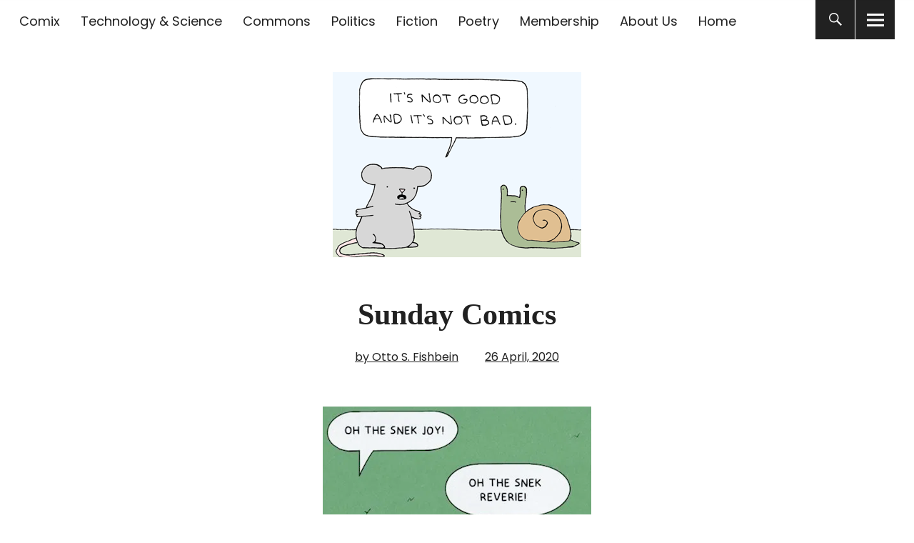

--- FILE ---
content_type: text/html; charset=UTF-8
request_url: https://www.seattlestar.net/2020/04/sunday-comics-341/
body_size: 137970
content:
<!DOCTYPE html>
<html lang="en-US" prefix="og: http://ogp.me/ns# fb: http://ogp.me/ns/fb#" class="no-js">
<head>
<meta charset="UTF-8">
<meta name="viewport" content="width=device-width, initial-scale=1">
<link rel="profile" href="http://gmpg.org/xfn/11">
<link rel="pingback" href="https://www.seattlestar.net/xmlrpc.php">
<script>(function(html){html.className = html.className.replace(/\bno-js\b/,'js')})(document.documentElement);</script>
<title>Sunday Comics &#8211; The Seattle Star</title>
<meta name='robots' content='max-image-preview:large' />
<link rel='dns-prefetch' href='//fonts.googleapis.com' />
<link rel='dns-prefetch' href='//v0.wordpress.com' />
<link rel='preconnect' href='//i0.wp.com' />
<link rel='preconnect' href='//c0.wp.com' />
<link rel="alternate" type="application/rss+xml" title="The Seattle Star &raquo; Feed" href="https://www.seattlestar.net/feed/" />
<link rel="alternate" type="application/rss+xml" title="The Seattle Star &raquo; Comments Feed" href="https://www.seattlestar.net/comments/feed/" />
<link rel="alternate" title="oEmbed (JSON)" type="application/json+oembed" href="https://www.seattlestar.net/wp-json/oembed/1.0/embed?url=https%3A%2F%2Fwww.seattlestar.net%2F2020%2F04%2Fsunday-comics-341%2F" />
<link rel="alternate" title="oEmbed (XML)" type="text/xml+oembed" href="https://www.seattlestar.net/wp-json/oembed/1.0/embed?url=https%3A%2F%2Fwww.seattlestar.net%2F2020%2F04%2Fsunday-comics-341%2F&#038;format=xml" />
<style id='wp-img-auto-sizes-contain-inline-css' type='text/css'>
img:is([sizes=auto i],[sizes^="auto," i]){contain-intrinsic-size:3000px 1500px}
/*# sourceURL=wp-img-auto-sizes-contain-inline-css */
</style>
<link rel='stylesheet' id='givewp-campaign-blocks-fonts-css' href='https://fonts.googleapis.com/css2?family=Inter%3Awght%40400%3B500%3B600%3B700&#038;display=swap&#038;ver=6.9' type='text/css' media='all' />
<style id='wp-emoji-styles-inline-css' type='text/css'>

	img.wp-smiley, img.emoji {
		display: inline !important;
		border: none !important;
		box-shadow: none !important;
		height: 1em !important;
		width: 1em !important;
		margin: 0 0.07em !important;
		vertical-align: -0.1em !important;
		background: none !important;
		padding: 0 !important;
	}
/*# sourceURL=wp-emoji-styles-inline-css */
</style>
<style id='wp-block-library-inline-css' type='text/css'>
:root{--wp-block-synced-color:#7a00df;--wp-block-synced-color--rgb:122,0,223;--wp-bound-block-color:var(--wp-block-synced-color);--wp-editor-canvas-background:#ddd;--wp-admin-theme-color:#007cba;--wp-admin-theme-color--rgb:0,124,186;--wp-admin-theme-color-darker-10:#006ba1;--wp-admin-theme-color-darker-10--rgb:0,107,160.5;--wp-admin-theme-color-darker-20:#005a87;--wp-admin-theme-color-darker-20--rgb:0,90,135;--wp-admin-border-width-focus:2px}@media (min-resolution:192dpi){:root{--wp-admin-border-width-focus:1.5px}}.wp-element-button{cursor:pointer}:root .has-very-light-gray-background-color{background-color:#eee}:root .has-very-dark-gray-background-color{background-color:#313131}:root .has-very-light-gray-color{color:#eee}:root .has-very-dark-gray-color{color:#313131}:root .has-vivid-green-cyan-to-vivid-cyan-blue-gradient-background{background:linear-gradient(135deg,#00d084,#0693e3)}:root .has-purple-crush-gradient-background{background:linear-gradient(135deg,#34e2e4,#4721fb 50%,#ab1dfe)}:root .has-hazy-dawn-gradient-background{background:linear-gradient(135deg,#faaca8,#dad0ec)}:root .has-subdued-olive-gradient-background{background:linear-gradient(135deg,#fafae1,#67a671)}:root .has-atomic-cream-gradient-background{background:linear-gradient(135deg,#fdd79a,#004a59)}:root .has-nightshade-gradient-background{background:linear-gradient(135deg,#330968,#31cdcf)}:root .has-midnight-gradient-background{background:linear-gradient(135deg,#020381,#2874fc)}:root{--wp--preset--font-size--normal:16px;--wp--preset--font-size--huge:42px}.has-regular-font-size{font-size:1em}.has-larger-font-size{font-size:2.625em}.has-normal-font-size{font-size:var(--wp--preset--font-size--normal)}.has-huge-font-size{font-size:var(--wp--preset--font-size--huge)}.has-text-align-center{text-align:center}.has-text-align-left{text-align:left}.has-text-align-right{text-align:right}.has-fit-text{white-space:nowrap!important}#end-resizable-editor-section{display:none}.aligncenter{clear:both}.items-justified-left{justify-content:flex-start}.items-justified-center{justify-content:center}.items-justified-right{justify-content:flex-end}.items-justified-space-between{justify-content:space-between}.screen-reader-text{border:0;clip-path:inset(50%);height:1px;margin:-1px;overflow:hidden;padding:0;position:absolute;width:1px;word-wrap:normal!important}.screen-reader-text:focus{background-color:#ddd;clip-path:none;color:#444;display:block;font-size:1em;height:auto;left:5px;line-height:normal;padding:15px 23px 14px;text-decoration:none;top:5px;width:auto;z-index:100000}html :where(.has-border-color){border-style:solid}html :where([style*=border-top-color]){border-top-style:solid}html :where([style*=border-right-color]){border-right-style:solid}html :where([style*=border-bottom-color]){border-bottom-style:solid}html :where([style*=border-left-color]){border-left-style:solid}html :where([style*=border-width]){border-style:solid}html :where([style*=border-top-width]){border-top-style:solid}html :where([style*=border-right-width]){border-right-style:solid}html :where([style*=border-bottom-width]){border-bottom-style:solid}html :where([style*=border-left-width]){border-left-style:solid}html :where(img[class*=wp-image-]){height:auto;max-width:100%}:where(figure){margin:0 0 1em}html :where(.is-position-sticky){--wp-admin--admin-bar--position-offset:var(--wp-admin--admin-bar--height,0px)}@media screen and (max-width:600px){html :where(.is-position-sticky){--wp-admin--admin-bar--position-offset:0px}}

/*# sourceURL=wp-block-library-inline-css */
</style><style id='wp-block-heading-inline-css' type='text/css'>
h1:where(.wp-block-heading).has-background,h2:where(.wp-block-heading).has-background,h3:where(.wp-block-heading).has-background,h4:where(.wp-block-heading).has-background,h5:where(.wp-block-heading).has-background,h6:where(.wp-block-heading).has-background{padding:1.25em 2.375em}h1.has-text-align-left[style*=writing-mode]:where([style*=vertical-lr]),h1.has-text-align-right[style*=writing-mode]:where([style*=vertical-rl]),h2.has-text-align-left[style*=writing-mode]:where([style*=vertical-lr]),h2.has-text-align-right[style*=writing-mode]:where([style*=vertical-rl]),h3.has-text-align-left[style*=writing-mode]:where([style*=vertical-lr]),h3.has-text-align-right[style*=writing-mode]:where([style*=vertical-rl]),h4.has-text-align-left[style*=writing-mode]:where([style*=vertical-lr]),h4.has-text-align-right[style*=writing-mode]:where([style*=vertical-rl]),h5.has-text-align-left[style*=writing-mode]:where([style*=vertical-lr]),h5.has-text-align-right[style*=writing-mode]:where([style*=vertical-rl]),h6.has-text-align-left[style*=writing-mode]:where([style*=vertical-lr]),h6.has-text-align-right[style*=writing-mode]:where([style*=vertical-rl]){rotate:180deg}
/*# sourceURL=https://c0.wp.com/c/6.9/wp-includes/blocks/heading/style.min.css */
</style>
<style id='wp-block-image-inline-css' type='text/css'>
.wp-block-image>a,.wp-block-image>figure>a{display:inline-block}.wp-block-image img{box-sizing:border-box;height:auto;max-width:100%;vertical-align:bottom}@media not (prefers-reduced-motion){.wp-block-image img.hide{visibility:hidden}.wp-block-image img.show{animation:show-content-image .4s}}.wp-block-image[style*=border-radius] img,.wp-block-image[style*=border-radius]>a{border-radius:inherit}.wp-block-image.has-custom-border img{box-sizing:border-box}.wp-block-image.aligncenter{text-align:center}.wp-block-image.alignfull>a,.wp-block-image.alignwide>a{width:100%}.wp-block-image.alignfull img,.wp-block-image.alignwide img{height:auto;width:100%}.wp-block-image .aligncenter,.wp-block-image .alignleft,.wp-block-image .alignright,.wp-block-image.aligncenter,.wp-block-image.alignleft,.wp-block-image.alignright{display:table}.wp-block-image .aligncenter>figcaption,.wp-block-image .alignleft>figcaption,.wp-block-image .alignright>figcaption,.wp-block-image.aligncenter>figcaption,.wp-block-image.alignleft>figcaption,.wp-block-image.alignright>figcaption{caption-side:bottom;display:table-caption}.wp-block-image .alignleft{float:left;margin:.5em 1em .5em 0}.wp-block-image .alignright{float:right;margin:.5em 0 .5em 1em}.wp-block-image .aligncenter{margin-left:auto;margin-right:auto}.wp-block-image :where(figcaption){margin-bottom:1em;margin-top:.5em}.wp-block-image.is-style-circle-mask img{border-radius:9999px}@supports ((-webkit-mask-image:none) or (mask-image:none)) or (-webkit-mask-image:none){.wp-block-image.is-style-circle-mask img{border-radius:0;-webkit-mask-image:url('data:image/svg+xml;utf8,<svg viewBox="0 0 100 100" xmlns="http://www.w3.org/2000/svg"><circle cx="50" cy="50" r="50"/></svg>');mask-image:url('data:image/svg+xml;utf8,<svg viewBox="0 0 100 100" xmlns="http://www.w3.org/2000/svg"><circle cx="50" cy="50" r="50"/></svg>');mask-mode:alpha;-webkit-mask-position:center;mask-position:center;-webkit-mask-repeat:no-repeat;mask-repeat:no-repeat;-webkit-mask-size:contain;mask-size:contain}}:root :where(.wp-block-image.is-style-rounded img,.wp-block-image .is-style-rounded img){border-radius:9999px}.wp-block-image figure{margin:0}.wp-lightbox-container{display:flex;flex-direction:column;position:relative}.wp-lightbox-container img{cursor:zoom-in}.wp-lightbox-container img:hover+button{opacity:1}.wp-lightbox-container button{align-items:center;backdrop-filter:blur(16px) saturate(180%);background-color:#5a5a5a40;border:none;border-radius:4px;cursor:zoom-in;display:flex;height:20px;justify-content:center;opacity:0;padding:0;position:absolute;right:16px;text-align:center;top:16px;width:20px;z-index:100}@media not (prefers-reduced-motion){.wp-lightbox-container button{transition:opacity .2s ease}}.wp-lightbox-container button:focus-visible{outline:3px auto #5a5a5a40;outline:3px auto -webkit-focus-ring-color;outline-offset:3px}.wp-lightbox-container button:hover{cursor:pointer;opacity:1}.wp-lightbox-container button:focus{opacity:1}.wp-lightbox-container button:focus,.wp-lightbox-container button:hover,.wp-lightbox-container button:not(:hover):not(:active):not(.has-background){background-color:#5a5a5a40;border:none}.wp-lightbox-overlay{box-sizing:border-box;cursor:zoom-out;height:100vh;left:0;overflow:hidden;position:fixed;top:0;visibility:hidden;width:100%;z-index:100000}.wp-lightbox-overlay .close-button{align-items:center;cursor:pointer;display:flex;justify-content:center;min-height:40px;min-width:40px;padding:0;position:absolute;right:calc(env(safe-area-inset-right) + 16px);top:calc(env(safe-area-inset-top) + 16px);z-index:5000000}.wp-lightbox-overlay .close-button:focus,.wp-lightbox-overlay .close-button:hover,.wp-lightbox-overlay .close-button:not(:hover):not(:active):not(.has-background){background:none;border:none}.wp-lightbox-overlay .lightbox-image-container{height:var(--wp--lightbox-container-height);left:50%;overflow:hidden;position:absolute;top:50%;transform:translate(-50%,-50%);transform-origin:top left;width:var(--wp--lightbox-container-width);z-index:9999999999}.wp-lightbox-overlay .wp-block-image{align-items:center;box-sizing:border-box;display:flex;height:100%;justify-content:center;margin:0;position:relative;transform-origin:0 0;width:100%;z-index:3000000}.wp-lightbox-overlay .wp-block-image img{height:var(--wp--lightbox-image-height);min-height:var(--wp--lightbox-image-height);min-width:var(--wp--lightbox-image-width);width:var(--wp--lightbox-image-width)}.wp-lightbox-overlay .wp-block-image figcaption{display:none}.wp-lightbox-overlay button{background:none;border:none}.wp-lightbox-overlay .scrim{background-color:#fff;height:100%;opacity:.9;position:absolute;width:100%;z-index:2000000}.wp-lightbox-overlay.active{visibility:visible}@media not (prefers-reduced-motion){.wp-lightbox-overlay.active{animation:turn-on-visibility .25s both}.wp-lightbox-overlay.active img{animation:turn-on-visibility .35s both}.wp-lightbox-overlay.show-closing-animation:not(.active){animation:turn-off-visibility .35s both}.wp-lightbox-overlay.show-closing-animation:not(.active) img{animation:turn-off-visibility .25s both}.wp-lightbox-overlay.zoom.active{animation:none;opacity:1;visibility:visible}.wp-lightbox-overlay.zoom.active .lightbox-image-container{animation:lightbox-zoom-in .4s}.wp-lightbox-overlay.zoom.active .lightbox-image-container img{animation:none}.wp-lightbox-overlay.zoom.active .scrim{animation:turn-on-visibility .4s forwards}.wp-lightbox-overlay.zoom.show-closing-animation:not(.active){animation:none}.wp-lightbox-overlay.zoom.show-closing-animation:not(.active) .lightbox-image-container{animation:lightbox-zoom-out .4s}.wp-lightbox-overlay.zoom.show-closing-animation:not(.active) .lightbox-image-container img{animation:none}.wp-lightbox-overlay.zoom.show-closing-animation:not(.active) .scrim{animation:turn-off-visibility .4s forwards}}@keyframes show-content-image{0%{visibility:hidden}99%{visibility:hidden}to{visibility:visible}}@keyframes turn-on-visibility{0%{opacity:0}to{opacity:1}}@keyframes turn-off-visibility{0%{opacity:1;visibility:visible}99%{opacity:0;visibility:visible}to{opacity:0;visibility:hidden}}@keyframes lightbox-zoom-in{0%{transform:translate(calc((-100vw + var(--wp--lightbox-scrollbar-width))/2 + var(--wp--lightbox-initial-left-position)),calc(-50vh + var(--wp--lightbox-initial-top-position))) scale(var(--wp--lightbox-scale))}to{transform:translate(-50%,-50%) scale(1)}}@keyframes lightbox-zoom-out{0%{transform:translate(-50%,-50%) scale(1);visibility:visible}99%{visibility:visible}to{transform:translate(calc((-100vw + var(--wp--lightbox-scrollbar-width))/2 + var(--wp--lightbox-initial-left-position)),calc(-50vh + var(--wp--lightbox-initial-top-position))) scale(var(--wp--lightbox-scale));visibility:hidden}}
/*# sourceURL=https://c0.wp.com/c/6.9/wp-includes/blocks/image/style.min.css */
</style>
<style id='wp-block-image-theme-inline-css' type='text/css'>
:root :where(.wp-block-image figcaption){color:#555;font-size:13px;text-align:center}.is-dark-theme :root :where(.wp-block-image figcaption){color:#ffffffa6}.wp-block-image{margin:0 0 1em}
/*# sourceURL=https://c0.wp.com/c/6.9/wp-includes/blocks/image/theme.min.css */
</style>
<style id='wp-block-paragraph-inline-css' type='text/css'>
.is-small-text{font-size:.875em}.is-regular-text{font-size:1em}.is-large-text{font-size:2.25em}.is-larger-text{font-size:3em}.has-drop-cap:not(:focus):first-letter{float:left;font-size:8.4em;font-style:normal;font-weight:100;line-height:.68;margin:.05em .1em 0 0;text-transform:uppercase}body.rtl .has-drop-cap:not(:focus):first-letter{float:none;margin-left:.1em}p.has-drop-cap.has-background{overflow:hidden}:root :where(p.has-background){padding:1.25em 2.375em}:where(p.has-text-color:not(.has-link-color)) a{color:inherit}p.has-text-align-left[style*="writing-mode:vertical-lr"],p.has-text-align-right[style*="writing-mode:vertical-rl"]{rotate:180deg}
/*# sourceURL=https://c0.wp.com/c/6.9/wp-includes/blocks/paragraph/style.min.css */
</style>
<style id='wp-block-separator-inline-css' type='text/css'>
@charset "UTF-8";.wp-block-separator{border:none;border-top:2px solid}:root :where(.wp-block-separator.is-style-dots){height:auto;line-height:1;text-align:center}:root :where(.wp-block-separator.is-style-dots):before{color:currentColor;content:"···";font-family:serif;font-size:1.5em;letter-spacing:2em;padding-left:2em}.wp-block-separator.is-style-dots{background:none!important;border:none!important}
/*# sourceURL=https://c0.wp.com/c/6.9/wp-includes/blocks/separator/style.min.css */
</style>
<style id='wp-block-separator-theme-inline-css' type='text/css'>
.wp-block-separator.has-css-opacity{opacity:.4}.wp-block-separator{border:none;border-bottom:2px solid;margin-left:auto;margin-right:auto}.wp-block-separator.has-alpha-channel-opacity{opacity:1}.wp-block-separator:not(.is-style-wide):not(.is-style-dots){width:100px}.wp-block-separator.has-background:not(.is-style-dots){border-bottom:none;height:1px}.wp-block-separator.has-background:not(.is-style-wide):not(.is-style-dots){height:2px}
/*# sourceURL=https://c0.wp.com/c/6.9/wp-includes/blocks/separator/theme.min.css */
</style>
<style id='global-styles-inline-css' type='text/css'>
:root{--wp--preset--aspect-ratio--square: 1;--wp--preset--aspect-ratio--4-3: 4/3;--wp--preset--aspect-ratio--3-4: 3/4;--wp--preset--aspect-ratio--3-2: 3/2;--wp--preset--aspect-ratio--2-3: 2/3;--wp--preset--aspect-ratio--16-9: 16/9;--wp--preset--aspect-ratio--9-16: 9/16;--wp--preset--color--black: #000000;--wp--preset--color--cyan-bluish-gray: #abb8c3;--wp--preset--color--white: #ffffff;--wp--preset--color--pale-pink: #f78da7;--wp--preset--color--vivid-red: #cf2e2e;--wp--preset--color--luminous-vivid-orange: #ff6900;--wp--preset--color--luminous-vivid-amber: #fcb900;--wp--preset--color--light-green-cyan: #7bdcb5;--wp--preset--color--vivid-green-cyan: #00d084;--wp--preset--color--pale-cyan-blue: #8ed1fc;--wp--preset--color--vivid-cyan-blue: #0693e3;--wp--preset--color--vivid-purple: #9b51e0;--wp--preset--color--dark: #1a1a1a;--wp--preset--color--light-grey: #f4f4f4;--wp--preset--color--light-blue: #51a8dd;--wp--preset--color--dark-blue: #0c6ca6;--wp--preset--gradient--vivid-cyan-blue-to-vivid-purple: linear-gradient(135deg,rgb(6,147,227) 0%,rgb(155,81,224) 100%);--wp--preset--gradient--light-green-cyan-to-vivid-green-cyan: linear-gradient(135deg,rgb(122,220,180) 0%,rgb(0,208,130) 100%);--wp--preset--gradient--luminous-vivid-amber-to-luminous-vivid-orange: linear-gradient(135deg,rgb(252,185,0) 0%,rgb(255,105,0) 100%);--wp--preset--gradient--luminous-vivid-orange-to-vivid-red: linear-gradient(135deg,rgb(255,105,0) 0%,rgb(207,46,46) 100%);--wp--preset--gradient--very-light-gray-to-cyan-bluish-gray: linear-gradient(135deg,rgb(238,238,238) 0%,rgb(169,184,195) 100%);--wp--preset--gradient--cool-to-warm-spectrum: linear-gradient(135deg,rgb(74,234,220) 0%,rgb(151,120,209) 20%,rgb(207,42,186) 40%,rgb(238,44,130) 60%,rgb(251,105,98) 80%,rgb(254,248,76) 100%);--wp--preset--gradient--blush-light-purple: linear-gradient(135deg,rgb(255,206,236) 0%,rgb(152,150,240) 100%);--wp--preset--gradient--blush-bordeaux: linear-gradient(135deg,rgb(254,205,165) 0%,rgb(254,45,45) 50%,rgb(107,0,62) 100%);--wp--preset--gradient--luminous-dusk: linear-gradient(135deg,rgb(255,203,112) 0%,rgb(199,81,192) 50%,rgb(65,88,208) 100%);--wp--preset--gradient--pale-ocean: linear-gradient(135deg,rgb(255,245,203) 0%,rgb(182,227,212) 50%,rgb(51,167,181) 100%);--wp--preset--gradient--electric-grass: linear-gradient(135deg,rgb(202,248,128) 0%,rgb(113,206,126) 100%);--wp--preset--gradient--midnight: linear-gradient(135deg,rgb(2,3,129) 0%,rgb(40,116,252) 100%);--wp--preset--font-size--small: 16px;--wp--preset--font-size--medium: 20px;--wp--preset--font-size--large: 22px;--wp--preset--font-size--x-large: 42px;--wp--preset--font-size--regular: 19px;--wp--preset--font-size--larger: 26px;--wp--preset--spacing--20: 0.44rem;--wp--preset--spacing--30: 0.67rem;--wp--preset--spacing--40: 1rem;--wp--preset--spacing--50: 1.5rem;--wp--preset--spacing--60: 2.25rem;--wp--preset--spacing--70: 3.38rem;--wp--preset--spacing--80: 5.06rem;--wp--preset--shadow--natural: 6px 6px 9px rgba(0, 0, 0, 0.2);--wp--preset--shadow--deep: 12px 12px 50px rgba(0, 0, 0, 0.4);--wp--preset--shadow--sharp: 6px 6px 0px rgba(0, 0, 0, 0.2);--wp--preset--shadow--outlined: 6px 6px 0px -3px rgb(255, 255, 255), 6px 6px rgb(0, 0, 0);--wp--preset--shadow--crisp: 6px 6px 0px rgb(0, 0, 0);}:where(.is-layout-flex){gap: 0.5em;}:where(.is-layout-grid){gap: 0.5em;}body .is-layout-flex{display: flex;}.is-layout-flex{flex-wrap: wrap;align-items: center;}.is-layout-flex > :is(*, div){margin: 0;}body .is-layout-grid{display: grid;}.is-layout-grid > :is(*, div){margin: 0;}:where(.wp-block-columns.is-layout-flex){gap: 2em;}:where(.wp-block-columns.is-layout-grid){gap: 2em;}:where(.wp-block-post-template.is-layout-flex){gap: 1.25em;}:where(.wp-block-post-template.is-layout-grid){gap: 1.25em;}.has-black-color{color: var(--wp--preset--color--black) !important;}.has-cyan-bluish-gray-color{color: var(--wp--preset--color--cyan-bluish-gray) !important;}.has-white-color{color: var(--wp--preset--color--white) !important;}.has-pale-pink-color{color: var(--wp--preset--color--pale-pink) !important;}.has-vivid-red-color{color: var(--wp--preset--color--vivid-red) !important;}.has-luminous-vivid-orange-color{color: var(--wp--preset--color--luminous-vivid-orange) !important;}.has-luminous-vivid-amber-color{color: var(--wp--preset--color--luminous-vivid-amber) !important;}.has-light-green-cyan-color{color: var(--wp--preset--color--light-green-cyan) !important;}.has-vivid-green-cyan-color{color: var(--wp--preset--color--vivid-green-cyan) !important;}.has-pale-cyan-blue-color{color: var(--wp--preset--color--pale-cyan-blue) !important;}.has-vivid-cyan-blue-color{color: var(--wp--preset--color--vivid-cyan-blue) !important;}.has-vivid-purple-color{color: var(--wp--preset--color--vivid-purple) !important;}.has-black-background-color{background-color: var(--wp--preset--color--black) !important;}.has-cyan-bluish-gray-background-color{background-color: var(--wp--preset--color--cyan-bluish-gray) !important;}.has-white-background-color{background-color: var(--wp--preset--color--white) !important;}.has-pale-pink-background-color{background-color: var(--wp--preset--color--pale-pink) !important;}.has-vivid-red-background-color{background-color: var(--wp--preset--color--vivid-red) !important;}.has-luminous-vivid-orange-background-color{background-color: var(--wp--preset--color--luminous-vivid-orange) !important;}.has-luminous-vivid-amber-background-color{background-color: var(--wp--preset--color--luminous-vivid-amber) !important;}.has-light-green-cyan-background-color{background-color: var(--wp--preset--color--light-green-cyan) !important;}.has-vivid-green-cyan-background-color{background-color: var(--wp--preset--color--vivid-green-cyan) !important;}.has-pale-cyan-blue-background-color{background-color: var(--wp--preset--color--pale-cyan-blue) !important;}.has-vivid-cyan-blue-background-color{background-color: var(--wp--preset--color--vivid-cyan-blue) !important;}.has-vivid-purple-background-color{background-color: var(--wp--preset--color--vivid-purple) !important;}.has-black-border-color{border-color: var(--wp--preset--color--black) !important;}.has-cyan-bluish-gray-border-color{border-color: var(--wp--preset--color--cyan-bluish-gray) !important;}.has-white-border-color{border-color: var(--wp--preset--color--white) !important;}.has-pale-pink-border-color{border-color: var(--wp--preset--color--pale-pink) !important;}.has-vivid-red-border-color{border-color: var(--wp--preset--color--vivid-red) !important;}.has-luminous-vivid-orange-border-color{border-color: var(--wp--preset--color--luminous-vivid-orange) !important;}.has-luminous-vivid-amber-border-color{border-color: var(--wp--preset--color--luminous-vivid-amber) !important;}.has-light-green-cyan-border-color{border-color: var(--wp--preset--color--light-green-cyan) !important;}.has-vivid-green-cyan-border-color{border-color: var(--wp--preset--color--vivid-green-cyan) !important;}.has-pale-cyan-blue-border-color{border-color: var(--wp--preset--color--pale-cyan-blue) !important;}.has-vivid-cyan-blue-border-color{border-color: var(--wp--preset--color--vivid-cyan-blue) !important;}.has-vivid-purple-border-color{border-color: var(--wp--preset--color--vivid-purple) !important;}.has-vivid-cyan-blue-to-vivid-purple-gradient-background{background: var(--wp--preset--gradient--vivid-cyan-blue-to-vivid-purple) !important;}.has-light-green-cyan-to-vivid-green-cyan-gradient-background{background: var(--wp--preset--gradient--light-green-cyan-to-vivid-green-cyan) !important;}.has-luminous-vivid-amber-to-luminous-vivid-orange-gradient-background{background: var(--wp--preset--gradient--luminous-vivid-amber-to-luminous-vivid-orange) !important;}.has-luminous-vivid-orange-to-vivid-red-gradient-background{background: var(--wp--preset--gradient--luminous-vivid-orange-to-vivid-red) !important;}.has-very-light-gray-to-cyan-bluish-gray-gradient-background{background: var(--wp--preset--gradient--very-light-gray-to-cyan-bluish-gray) !important;}.has-cool-to-warm-spectrum-gradient-background{background: var(--wp--preset--gradient--cool-to-warm-spectrum) !important;}.has-blush-light-purple-gradient-background{background: var(--wp--preset--gradient--blush-light-purple) !important;}.has-blush-bordeaux-gradient-background{background: var(--wp--preset--gradient--blush-bordeaux) !important;}.has-luminous-dusk-gradient-background{background: var(--wp--preset--gradient--luminous-dusk) !important;}.has-pale-ocean-gradient-background{background: var(--wp--preset--gradient--pale-ocean) !important;}.has-electric-grass-gradient-background{background: var(--wp--preset--gradient--electric-grass) !important;}.has-midnight-gradient-background{background: var(--wp--preset--gradient--midnight) !important;}.has-small-font-size{font-size: var(--wp--preset--font-size--small) !important;}.has-medium-font-size{font-size: var(--wp--preset--font-size--medium) !important;}.has-large-font-size{font-size: var(--wp--preset--font-size--large) !important;}.has-x-large-font-size{font-size: var(--wp--preset--font-size--x-large) !important;}
/*# sourceURL=global-styles-inline-css */
</style>

<style id='classic-theme-styles-inline-css' type='text/css'>
/*! This file is auto-generated */
.wp-block-button__link{color:#fff;background-color:#32373c;border-radius:9999px;box-shadow:none;text-decoration:none;padding:calc(.667em + 2px) calc(1.333em + 2px);font-size:1.125em}.wp-block-file__button{background:#32373c;color:#fff;text-decoration:none}
/*# sourceURL=/wp-includes/css/classic-themes.min.css */
</style>
<link rel='stylesheet' id='avatar-manager-css' href='https://www.seattlestar.net/wp-content/plugins/avatar-manager/assets/css/avatar-manager.min.css?ver=1.2.1' type='text/css' media='all' />
<link rel='stylesheet' id='photospace_responsive_gallery-frontend-css' href='https://www.seattlestar.net/wp-content/plugins/photospace-responsive/plugin-assets/css/frontend.css?ver=1.0.0' type='text/css' media='all' />
<link rel='stylesheet' id='simple-staff-list-css' href='https://www.seattlestar.net/wp-content/plugins/simple-staff-list/public/css/simple-staff-list-public.css?ver=2.2.5' type='text/css' media='all' />
<link rel='stylesheet' id='give-styles-css' href='https://www.seattlestar.net/wp-content/plugins/give/build/assets/dist/css/give.css?ver=4.13.2' type='text/css' media='all' />
<link rel='stylesheet' id='give-donation-summary-style-frontend-css' href='https://www.seattlestar.net/wp-content/plugins/give/build/assets/dist/css/give-donation-summary.css?ver=4.13.2' type='text/css' media='all' />
<link rel='stylesheet' id='givewp-design-system-foundation-css' href='https://www.seattlestar.net/wp-content/plugins/give/build/assets/dist/css/design-system/foundation.css?ver=1.2.0' type='text/css' media='all' />
<link rel='stylesheet' id='uku-fonts-css' href='https://fonts.googleapis.com/css?family=Source+Serif+Pro%3A400%2C600%2C700%7CPoppins%3A400%2C500%2C600%2C700&#038;subset=latin%2Clatin-ext' type='text/css' media='all' />
<link rel='stylesheet' id='uku-style-css' href='https://www.seattlestar.net/wp-content/themes/uku/style.css?ver=20160507' type='text/css' media='all' />
<link rel='stylesheet' id='uku-neo-style-css' href='https://www.seattlestar.net/wp-content/themes/uku/assets/css/neo-style.css?ver=1.0' type='text/css' media='all' />
<link rel='stylesheet' id='genericons-css' href='https://c0.wp.com/p/jetpack/15.4/_inc/genericons/genericons/genericons.css' type='text/css' media='all' />
<link rel='stylesheet' id='jetpack-subscriptions-css' href='https://c0.wp.com/p/jetpack/15.4/_inc/build/subscriptions/subscriptions.min.css' type='text/css' media='all' />
<script type="text/javascript" src="https://c0.wp.com/c/6.9/wp-includes/js/jquery/jquery.min.js" id="jquery-core-js"></script>
<script type="text/javascript" src="https://c0.wp.com/c/6.9/wp-includes/js/jquery/jquery-migrate.min.js" id="jquery-migrate-js"></script>
<script type="text/javascript" src="https://www.seattlestar.net/wp-content/plugins/avatar-manager/assets/js/avatar-manager.min.js?ver=1.2.1" id="avatar-manager-js"></script>
<script type="text/javascript" src="https://c0.wp.com/c/6.9/wp-includes/js/dist/hooks.min.js" id="wp-hooks-js"></script>
<script type="text/javascript" src="https://c0.wp.com/c/6.9/wp-includes/js/dist/i18n.min.js" id="wp-i18n-js"></script>
<script type="text/javascript" id="wp-i18n-js-after">
/* <![CDATA[ */
wp.i18n.setLocaleData( { 'text direction\u0004ltr': [ 'ltr' ] } );
//# sourceURL=wp-i18n-js-after
/* ]]> */
</script>
<script type="text/javascript" id="give-js-extra">
/* <![CDATA[ */
var give_global_vars = {"ajaxurl":"https://www.seattlestar.net/wp-admin/admin-ajax.php","checkout_nonce":"06b78fc749","currency":"USD","currency_sign":"$","currency_pos":"before","thousands_separator":",","decimal_separator":".","no_gateway":"Please select a payment method.","bad_minimum":"The minimum custom donation amount for this form is","bad_maximum":"The maximum custom donation amount for this form is","general_loading":"Loading...","purchase_loading":"Please Wait...","textForOverlayScreen":"\u003Ch3\u003EProcessing...\u003C/h3\u003E\u003Cp\u003EThis will only take a second!\u003C/p\u003E","number_decimals":"0","is_test_mode":"","give_version":"4.13.2","magnific_options":{"main_class":"give-modal","close_on_bg_click":false},"form_translation":{"payment-mode":"Please select payment mode.","give_first":"Please enter your first name.","give_last":"Please enter your last name.","give_email":"Please enter a valid email address.","give_user_login":"Invalid email address or username.","give_user_pass":"Enter a password.","give_user_pass_confirm":"Enter the password confirmation.","give_agree_to_terms":"You must agree to the terms and conditions."},"confirm_email_sent_message":"Please check your email and click on the link to access your complete donation history.","ajax_vars":{"ajaxurl":"https://www.seattlestar.net/wp-admin/admin-ajax.php","ajaxNonce":"ddb143d85b","loading":"Loading","select_option":"Please select an option","default_gateway":"paypal","permalinks":"1","number_decimals":0},"cookie_hash":"e61f6d5c35af1d20c383142a34223dc0","session_nonce_cookie_name":"wp-give_session_reset_nonce_e61f6d5c35af1d20c383142a34223dc0","session_cookie_name":"wp-give_session_e61f6d5c35af1d20c383142a34223dc0","delete_session_nonce_cookie":"0"};
var giveApiSettings = {"root":"https://www.seattlestar.net/wp-json/give-api/v2/","rest_base":"give-api/v2"};
//# sourceURL=give-js-extra
/* ]]> */
</script>
<script type="text/javascript" src="https://www.seattlestar.net/wp-content/plugins/give/build/assets/dist/js/give.js?ver=8540f4f50a2032d9c5b5" id="give-js"></script>
<script type="text/javascript" src="https://www.seattlestar.net/wp-content/themes/uku/assets/js/jquery.viewportchecker.min.js?ver=1.8.7" id="viewportchecker-js"></script>
<script type="text/javascript" src="https://www.seattlestar.net/wp-content/themes/uku/assets/js/sticky-kit.min.js?ver=6.9" id="sticky-kit-js"></script>
<script type="text/javascript" src="https://www.seattlestar.net/wp-content/themes/uku/assets/js/jquery.fitvids.js?ver=1.1" id="fitvids-js"></script>
<link rel="https://api.w.org/" href="https://www.seattlestar.net/wp-json/" /><link rel="alternate" title="JSON" type="application/json" href="https://www.seattlestar.net/wp-json/wp/v2/posts/54980" /><link rel="EditURI" type="application/rsd+xml" title="RSD" href="https://www.seattlestar.net/xmlrpc.php?rsd" />
<meta name="generator" content="WordPress 6.9" />
<link rel="canonical" href="https://www.seattlestar.net/2020/04/sunday-comics-341/" />
<link rel='shortlink' href='https://wp.me/p4w3tL-eiM' />
<!--	photospace [ START ] -->
<style type="text/css">

    /* reset */
    .photospace_res img,
    .photospace_res ul.thumbs,
    .photospace_res ul.thumbs li,
    .photospace_res ul.thumbs li a {
        padding:0;
        margin:0;
        border:none !important;
        background:none !important;
    }
    .photospace_res span {
        padding:0;
        margin:0;
        border:none !important;
        background:none !important;
    }
        

.photospace_res ul.thumbs img {
    width: 50px;
    height: 50px;
}

.photospace_res .thumnail_row a.pageLink {
    width: 50px;
    height: 50px;
    line-height: 50px;
}

    .photospace_res ul.thumbs li {
        margin-bottom: 10px !important;
        margin-right: 10px !important;
    }

    .photospace_res .next,
    .photospace_res .prev {
        margin-right: 10px !important;
        margin-bottom: 10px !important;
    }


</style>
<!--	photospace [ END ] --> 
<meta name="generator" content="Give v4.13.2" />
	<style type="text/css">
							.entry-content a,
			.comment-text a,
			#desktop-navigation ul li a:hover,
			.featured-slider button.slick-arrow:hover::after,
			.front-section a.all-posts-link:hover,
			#overlay-close:hover,
			.widget-area .widget ul li a:hover,
			#sidebar-offcanvas .widget a:hover,
			.textwidget a:hover,
			#overlay-nav a:hover,
			.author-links a:hover,
			.single-post .post-navigation a:hover,
			.single-attachment .post-navigation a:hover,
			.author-bio a,
			.single-post .hentry .entry-meta a:hover,
			.entry-header a:hover,
			.entry-header h2.entry-title a:hover,
			.blog .entry-meta a:hover,
			.uku-neo .entry-content p a:hover,
			.uku-neo .author-bio a:hover,
			.uku-neo .comment-text a:hover,
			.uku-neo .entry-header h2.entry-title a:hover,
			.uku-serif .entry-header h2.entry-title a:hover,
			.uku-serif .entry-content p a,
			.uku-serif .entry-content li a,
			.uku-serif .author-bio a,
			.uku-serif .comment-text a {
				color: ;
			}
			.uku-serif .entry-content p a,
			.uku-serif .entry-content li a,
			.uku-serif .author-bio a,
			.uku-serif .comment-text a {
				box-shadow: inset 0 -1px 0 ;
			}
			.single-post .post-navigation a:hover,
			.single-attachment .post-navigation a:hover,
			#desktop-navigation ul li.menu-item-has-children a:hover::after,
			.desktop-search input.search-field:active,
			.desktop-search input.search-field:focus {
				border-color: ;
			}
			.featured-slider .entry-cats a,
			.section-one-column-one .entry-cats a,
			.section-three-column-one .entry-cats a,
			#front-section-four .entry-cats a,
			.single-post .entry-cats a,
			.blog.uku-standard.blog-defaultplus #primary .hentry.has-post-thumbnail:nth-child(4n) .entry-cats a,
			#desktop-navigation .sub-menu li a:hover,
			#desktop-navigation .children li a:hover,
			.widget_mc4wp_form_widget input[type="submit"],
			.uku-neo .featured-slider .entry-cats a:hover,
			.uku-neo .section-one-column-one .entry-cats a:hover,
			.uku-neo .section-three-column-one .entry-cats a:hover,
			.uku-neo #front-section-four .entry-cats a:hover,
			.uku-neo .single-post .entry-cats a:hover,
			.uku-neo .format-video .entry-thumbnail span.video-icon:before,
			.uku-neo .format-video .entry-thumbnail span.video-icon:after,
			.uku-neo .entry-content p a:hover::after,
			.uku-neo .author-bio a:hover::after,
			.uku-neo .comment-text a:hover::after {
				background: ;
			}
			.blog.blog-classic #primary .hentry.has-post-thumbnail:nth-child(4n) .entry-cats a {
				background: none !important;
			}
			@media screen and (min-width: 66.25em) {
				.uku-neo #overlay-open:hover,
				.uku-neo .search-open:hover,
				.uku-neo #overlay-open-sticky:hover,
				.uku-neo.fixedheader-dark.header-stick #overlay-open-sticky:hover,
				.uku-neo.fixedheader-dark.header-stick #search-open-sticky:hover {
					background: ;
				}
			}
							.entry-content a:hover,
			.comment-text a:hover,
			.author-bio a:hover {
				color:  !important;
			}
			.blog.blog-defaultplus #primary .hentry.has-post-thumbnail:nth-child(4n) .entry-cats a:hover,
			.featured-slider .entry-cats a:hover,
			.section-one-column-one .entry-cats a:hover,
			.section-three-column-one .entry-cats a:hover,
			#front-section-four .entry-cats a:hover,
			.single-post .entry-cats a:hover,
			#colophon .footer-feature-btn:hover,
			.comments-show #comments-toggle,
			.widget_mc4wp_form_widget input[type="submit"]:hover,
			#comments-toggle:hover,
			input[type="submit"]:hover,
			input#submit:hover,
			#primary #infinite-handle span:hover,
			#front-section-three a.all-posts-link:hover,
			.desktop-search input[type="submit"]:hover,
			.widget_search input[type="submit"]:hover,
			.post-password-form input[type="submit"]:hover,
			#offcanvas-widgets-open:hover,
			.offcanvas-widgets-show #offcanvas-widgets-open,
			.uku-standard.blog-classic .entry-content p a.more-link:hover {
				background: ;
			}
			#colophon .footer-feature-textwrap .footer-feature-btn:hover,
			.comments-show #comments-toggle,
			#comments-toggle:hover,
			input[type="submit"]:hover,
			input#submit:hover,
			.blog #primary #infinite-handle span:hover,
			#front-section-three a.all-posts-link:hover,
			.desktop-search input[type="submit"]:hover,
			.widget_search input[type="submit"]:hover,
			.post-password-form input[type="submit"]:hover,
			#offcanvas-widgets-open:hover,
			.offcanvas-widgets-show #offcanvas-widgets-open,
			.uku-standard.blog-classic .entry-content p a.more-link:hover {
				border-color:  !important;
			}
							#colophon,
			.uku-serif .big-instagram-wrap {background: ;}
						#colophon,
		#colophon .footer-menu ul a,
		#colophon .footer-menu ul a:hover,
		#colophon #site-info, #colophon #site-info a,
		#colophon #site-info, #colophon #site-info a:hover,
		#footer-social span,
		#colophon .social-nav ul li a,
		.uku-serif .big-instagram-wrap .null-instagram-feed .clear a,
		.uku-serif .big-instagram-wrap .widget h2.widget-title {
			color: ;
		}
		.footer-menus-wrap {
			border-bottom: 1px solid ;
		}
							.mobile-search, .inner-offcanvas-wrap {background: ;}
							#mobile-social ul li a,
			#overlay-nav ul li a,
			#offcanvas-widgets-open,
			.dropdown-toggle,
			#sidebar-offcanvas .widget h2.widget-title,
			#sidebar-offcanvas .widget,
			#sidebar-offcanvas .widget a {
				color: ;
			}
			#sidebar-offcanvas .widget h2.widget-title {border-color: ;}
			#offcanvas-widgets-open {border-color: ;}
			@media screen and (min-width: 66.25em) {
			#overlay-nav ul li,
			#overlay-nav ul ul.sub-menu,
			#overlay-nav ul ul.children {border-color: ;}
			#overlay-close {color: ;}
			#overlay-nav {
				border-color: ;
			}
			}
							#front-section-three {background: ;}
							.widget_mc4wp_form_widget, .jetpack_subscription_widget {background: ;}
							.uku-serif .front-about-img:after {background: ;}
							#shopfront-cats {background: ;}
															.blog .entry-date {display: none !important;}
							.blog .entry-comments {display: none !important;}
											.blog.blog-defaultplus #primary .hentry.has-post-thumbnail:nth-child(4n) .entry-thumbnail a:after,
			.featured-slider .entry-thumbnail a:after,
			.uku-serif .featured-slider .entry-thumbnail:after,
			.header-image:after,
			#front-section-four .entry-thumbnail a:after,
			.uku-serif #front-section-four .entry-thumbnail a .thumb-wrap:after,
			.single-post .big-thumb .entry-thumbnail a:after,
			.blog.blog-defaultplus #primary .hentry.has-post-thumbnail:nth-child(4n) .thumb-wrap:after,
			.section-two-column-one .thumb-wrap:after,
			.header-fullscreen #headerimg-wrap:after {background-color: ;}
									.header-fullscreen #headerimg-wrap:after {	background-color: transparent;}
							#front-section-four .meta-main-wrap,
			.featured-slider .meta-main-wrap,
			.blog.blog-defaultplus #primary .hentry.has-post-thumbnail:nth-child(4n) .meta-main-wrap,
			.uku-serif .section-two-column-one .entry-text-wrap,
			.big-thumb .title-wrap {
				background: -moz-linear-gradient(top, rgba(0,0,0,0) 0%, rgba(0,0,0,) 100%);
				background: -webkit-linear-gradient(top, rgba(0,0,0,0) 0%,rgba(0,0,0,) 100%);
				background: linear-gradient(to bottom, rgba(0,0,0,0) 0%,rgba(0,0,0,) 100%);
			}
			
				</style>
			<style type="text/css" id="uku-header-css">
		h1.site-title,
	p.site-title,
	p.site-description {
		position: absolute;
		clip: rect(1px, 1px, 1px, 1px);
	}
		</style>
	<link rel="icon" href="https://i0.wp.com/www.seattlestar.net/wp-content/uploads/2016/07/cropped-star-sq-logo-transparent.png?fit=32%2C32&#038;ssl=1" sizes="32x32" />
<link rel="icon" href="https://i0.wp.com/www.seattlestar.net/wp-content/uploads/2016/07/cropped-star-sq-logo-transparent.png?fit=192%2C192&#038;ssl=1" sizes="192x192" />
<link rel="apple-touch-icon" href="https://i0.wp.com/www.seattlestar.net/wp-content/uploads/2016/07/cropped-star-sq-logo-transparent.png?fit=180%2C180&#038;ssl=1" />
<meta name="msapplication-TileImage" content="https://i0.wp.com/www.seattlestar.net/wp-content/uploads/2016/07/cropped-star-sq-logo-transparent.png?fit=270%2C270&#038;ssl=1" />
		<style type="text/css" id="wp-custom-css">
			.post-67554 div.block {
position: relative;
background: #fff;
} .post-67554 div.action p {
margin-top: 1em;
} .post-67554 .centered {
text-align: center;
} .post-67554 div.dialog,div.dual {
margin-top: 1em;
} .post-67554 div.transition {
margin-top: 1em;
margin-bottom: 12pt;
text-align: right;
} .post-67554 .dialog p.character {
padding-left: 153.33pt;
} .post-67554 .dialog p.parenthetical {
padding-left: 115pt;
} .post-67554 .dialog p {
padding-left: 76.67pt;
width: 306.67pt;
} .post-67554 .dual > div {
float: left;
width: 48%!important;
} .post-67554 .dual p.character {
padding-left: 6em;
} .post-67554 .dual p.parenthetical {
padding-left: 3em;
} .post-67554 .dual p {
padding-left: 0;
width: 19em;
} .post-67554 .dual .right {
margin-left: 1em;
} .post-67554 .dual .right p.character {
padding-left: 6em;
} .post-67554 span.scnuml {
display: block;
float: left;
margin-left: -4.52em;
font-weight: inherit;
-webkit-touch-callout: none;
-webkit-user-select: none;
-khtml-user-select: none;
-moz-user-select: none;
-ms-user-select: none;
-o-user-select: none;
user-select: none;
} .post-67554 span.scnumr {
display: block;
float: right;
margin-right: 0.72em;
font-weight: inherit;
-webkit-touch-callout: none;
-webkit-user-select: none;
-khtml-user-select: none;
-moz-user-select: none;
-ms-user-select: none;
-o-user-select: none;
user-select: none;
} .post-67554 .page-break {
page-break-before: always;
}		</style>
		
<!-- START - Open Graph and Twitter Card Tags 3.3.7 -->
 <!-- Facebook Open Graph -->
  <meta property="og:locale" content="en_US"/>
  <meta property="og:site_name" content="The Seattle Star"/>
  <meta property="og:title" content="Sunday Comics"/>
  <meta property="og:url" content="https://www.seattlestar.net/2020/04/sunday-comics-341/"/>
  <meta property="og:type" content="article"/>
  <meta property="og:description" content="¿Dónde esta la verdad? ¿dónde esta la mentira? ¡Para explotar el campo, tengo los Sunday Comics con dinamita!"/>
  <meta property="og:image" content="https://www.seattlestar.net/wp-content/uploads/2020/04/Featured1-April_26__2020.png"/>
  <meta property="og:image:url" content="https://www.seattlestar.net/wp-content/uploads/2020/04/Featured1-April_26__2020.png"/>
  <meta property="og:image:secure_url" content="https://www.seattlestar.net/wp-content/uploads/2020/04/Featured1-April_26__2020.png"/>
  <meta property="og:image:width" content="348"/>
  <meta property="og:image:height" content="259"/>
  <meta property="article:published_time" content="2020-04-26T02:59:29-07:00"/>
  <meta property="article:modified_time" content="2020-04-26T02:59:34-07:00" />
  <meta property="og:updated_time" content="2020-04-26T02:59:34-07:00" />
  <meta property="article:section" content="Comix"/>
  <meta property="article:publisher" content="https://www.facebook.com/theseattlestar"/>
 <!-- Google+ / Schema.org -->
  <meta itemprop="name" content="Sunday Comics"/>
  <meta itemprop="headline" content="Sunday Comics"/>
  <meta itemprop="image" content="https://www.seattlestar.net/wp-content/uploads/2020/04/Featured1-April_26__2020.png"/>
  <meta itemprop="datePublished" content="2020-04-26"/>
  <meta itemprop="dateModified" content="2020-04-26T02:59:34-07:00" />
  <meta itemprop="author" content="Otto S. Fishbein"/>
 <!-- Twitter Cards -->
 <!-- SEO -->
 <!-- Misc. tags -->
 <!-- is_singular -->
<!-- END - Open Graph and Twitter Card Tags 3.3.7 -->
	
<link rel='stylesheet' id='shariffcss-css' href='https://www.seattlestar.net/wp-content/plugins/shariff/css/shariff.min.css?ver=4.6.15' type='text/css' media='all' />
</head>

<body class="wp-singular post-template-default single single-post postid-54980 single-format-standard wp-theme-uku uku-neo blog-default has-thumb headerimg-on no-sidebar header-boxed offcanvas-widgets-off">

	<div class="container-all">

	<header id="masthead" class="site-header cf" role="banner">

		<div class="site-header-content">

							<nav id="desktop-navigation" class="desktop-navigation cf" role="navigation">
					<ul id="menu-main-u" class="menu"><li id="menu-item-34785" class="menu-item menu-item-type-taxonomy menu-item-object-category current-post-ancestor current-menu-parent current-post-parent menu-item-34785"><a href="https://www.seattlestar.net/category/visuals/comix/">Comix</a></li>
<li id="menu-item-34782" class="menu-item menu-item-type-taxonomy menu-item-object-category menu-item-34782"><a href="https://www.seattlestar.net/category/technology-science/">Technology &amp; Science</a></li>
<li id="menu-item-35119" class="menu-item menu-item-type-taxonomy menu-item-object-category menu-item-35119"><a href="https://www.seattlestar.net/category/commons/">Commons</a></li>
<li id="menu-item-34781" class="menu-item menu-item-type-taxonomy menu-item-object-category menu-item-34781"><a href="https://www.seattlestar.net/category/politics/">Politics</a></li>
<li id="menu-item-34784" class="menu-item menu-item-type-taxonomy menu-item-object-category menu-item-34784"><a href="https://www.seattlestar.net/category/literature/fiction/">Fiction</a></li>
<li id="menu-item-34783" class="menu-item menu-item-type-taxonomy menu-item-object-category menu-item-34783"><a href="https://www.seattlestar.net/category/literature/poetry/">Poetry</a></li>
<li id="menu-item-34787" class="menu-item menu-item-type-post_type menu-item-object-page menu-item-34787"><a href="https://www.seattlestar.net/membership/">Membership</a></li>
<li id="menu-item-37120" class="menu-item menu-item-type-post_type menu-item-object-page menu-item-37120"><a href="https://www.seattlestar.net/about-us/">About Us</a></li>
<li id="menu-item-73889" class="menu-item menu-item-type-custom menu-item-object-custom menu-item-home menu-item-73889"><a href="https://www.seattlestar.net/">Home</a></li>
</ul>				</nav><!-- .main-navigation -->
			
			<div id="site-branding">
									<p class="site-title"><a href="https://www.seattlestar.net/" rel="home">The Seattle Star</a></p>
				
				
				<p class="site-description">Seattle&#039;s journal of culture and politics.</p>
				<button id="overlay-open" class="overlay-open overlay-btn"><span>Menu</span></button>

				
							</div><!-- end #site-branding -->

			
						<button id="search-open" class="search-open search-btn"><span>Search</span></button>
				<div class="desktop-search">
											<button id="search-close" class="search-close"><span>Search</span></button>
										
<form method="get" class="searchform" action="https://www.seattlestar.net/" role="search">
	<label for="s" class="screen-reader-text"><span>Search</span></label>
	<input type="text" class="search-field" name="s" placeholder="Search..." />
	<input type="submit" class="submit" name="submit" value="Search" />
</form>
				</div><!-- end .desktop-search -->
			
		</div><!-- .site-header-content -->

		<div class="sticky-header hidden">
			<button id="overlay-open-sticky" class="overlay-open overlay-btn"><span>Menu</span></button>
							<button id="search-open-sticky" class="search-open search-btn"><span>Search</span></button>
			
							<p class="site-title"><a href="https://www.seattlestar.net/" rel="home">The Seattle Star</a></p>
			
			
			

		</div><!-- end .sticky-header -->

			<div class="inner-offcanvas-wrap">
				<div class="close-btn-wrap">
					<button id="overlay-close" class="overlay-btn"><span>Close</span></button>
				</div><!-- end .close-btn-wrap -->

				<div class="overlay-desktop-content cf">

										<div class="overlay-title-wrap">
						<p class="site-title"><a href="https://www.seattlestar.net/" rel="home">The Seattle Star</a></p>
						<p class="site-description">Seattle&#039;s journal of culture and politics.</p>
					</div><!-- end .overlay-title-wrap -->
					
					<nav id="overlay-nav" class="main-nav cf" role="navigation">
					<ul id="menu-main-u-1" class="menu"><li class="menu-item menu-item-type-taxonomy menu-item-object-category current-post-ancestor current-menu-parent current-post-parent menu-item-34785"><a href="https://www.seattlestar.net/category/visuals/comix/">Comix</a></li>
<li class="menu-item menu-item-type-taxonomy menu-item-object-category menu-item-34782"><a href="https://www.seattlestar.net/category/technology-science/">Technology &amp; Science</a></li>
<li class="menu-item menu-item-type-taxonomy menu-item-object-category menu-item-35119"><a href="https://www.seattlestar.net/category/commons/">Commons</a></li>
<li class="menu-item menu-item-type-taxonomy menu-item-object-category menu-item-34781"><a href="https://www.seattlestar.net/category/politics/">Politics</a></li>
<li class="menu-item menu-item-type-taxonomy menu-item-object-category menu-item-34784"><a href="https://www.seattlestar.net/category/literature/fiction/">Fiction</a></li>
<li class="menu-item menu-item-type-taxonomy menu-item-object-category menu-item-34783"><a href="https://www.seattlestar.net/category/literature/poetry/">Poetry</a></li>
<li class="menu-item menu-item-type-post_type menu-item-object-page menu-item-34787"><a href="https://www.seattlestar.net/membership/">Membership</a></li>
<li class="menu-item menu-item-type-post_type menu-item-object-page menu-item-37120"><a href="https://www.seattlestar.net/about-us/">About Us</a></li>
<li class="menu-item menu-item-type-custom menu-item-object-custom menu-item-home menu-item-73889"><a href="https://www.seattlestar.net/">Home</a></li>
</ul>					</nav><!-- .main-navigation -->

					
										<div class="mobile-search">
						
<form method="get" class="searchform" action="https://www.seattlestar.net/" role="search">
	<label for="s" class="screen-reader-text"><span>Search</span></label>
	<input type="text" class="search-field" name="s" placeholder="Search..." />
	<input type="submit" class="submit" name="submit" value="Search" />
</form>
					</div><!-- end .mobile-search -->
					
					
				</div><!-- end .overlay-desktop-content -->

			</div><!-- end .inner-offcanvas-wrap -->

	</header><!-- end #masthead -->

	<div id="overlay-wrap" class="overlay-wrap cf"></div><!-- end #overlay-wrap -->

	
<div id="singlepost-wrap" class="singlepost-wrap cf">

	
			

<article id="post-54980" class="post-54980 post type-post status-publish format-standard has-post-thumbnail hentry category-comix">

					<div class="entry-thumbnail">
					<img width="348" height="259" src="https://i0.wp.com/www.seattlestar.net/wp-content/uploads/2020/04/Featured1-April_26__2020.png?resize=348%2C259&amp;ssl=1" class="attachment-uku-neo-big size-uku-neo-big wp-post-image" alt="" decoding="async" srcset="https://i0.wp.com/www.seattlestar.net/wp-content/uploads/2020/04/Featured1-April_26__2020.png?w=348&amp;ssl=1 348w, https://i0.wp.com/www.seattlestar.net/wp-content/uploads/2020/04/Featured1-April_26__2020.png?resize=300%2C223&amp;ssl=1 300w" sizes="(max-width: 348px) 100vw, 348px" />				</div><!-- end .entry-thumbnail -->
			

		<header class="entry-header cf">

			<h1 class="entry-title">Sunday Comics</h1>			
			<div class="entry-meta cf">
				<div class="entry-author">
				<span class="entry-author"> <span class="author vcard"><a class="url fn n" href="https://www.seattlestar.net/author/otto-fishbein/">by Otto S. Fishbein</a></span></span>				</div><!-- end .entry-author -->
				<div class="entry-date">
					<a href="https://www.seattlestar.net/2020/04/sunday-comics-341/">26 April, 2020</a>
				</div><!-- end .entry-date -->
				
							</div><!-- end .entry-meta -->

					</header><!-- end .entry-header -->

		<div class="contentwrap">
			<div id="entry-content" class="entry-content">
			
<div class="wp-block-image"><figure class="aligncenter size-large"><img data-recalc-dims="1" loading="lazy" decoding="async" width="376" height="383" src="https://i0.wp.com/www.seattlestar.net/wp-content/uploads/2020/04/Featured2-April_26__2020.png?resize=376%2C383&#038;ssl=1" alt="" class="wp-image-55047" srcset="https://i0.wp.com/www.seattlestar.net/wp-content/uploads/2020/04/Featured2-April_26__2020.png?w=376&amp;ssl=1 376w, https://i0.wp.com/www.seattlestar.net/wp-content/uploads/2020/04/Featured2-April_26__2020.png?resize=295%2C300&amp;ssl=1 295w" sizes="auto, (max-width: 376px) 100vw, 376px" /></figure></div>



<hr class="wp-block-separator" />



<h4 class="wp-block-heading">Mary Death &#8211; <a href="https://www.marydeathcomics.com/">Matthew Tarpley</a></h4>



<div class="wp-block-image"><figure class="aligncenter size-full is-resized"><img data-recalc-dims="1" loading="lazy" decoding="async" src="https://i0.wp.com/www.seattlestar.net/wp-content/uploads/2020/04/2016-02-18_SimpleWords.gif?resize=900%2C1971&#038;ssl=1" alt="" class="wp-image-54981" width="900" height="1971" /></figure></div>



<hr class="wp-block-separator" />



<h4 class="wp-block-heading"><a href="https://leftycartoons.com/">Ampersand</a> &#8211; Barry Deutsch</h4>



<div class="wp-block-image"><figure class="aligncenter size-full is-resized"><img data-recalc-dims="1" loading="lazy" decoding="async" src="https://i0.wp.com/www.seattlestar.net/wp-content/uploads/2020/04/Lefty-TransReatlity.png?resize=900%2C872&#038;ssl=1" alt="" class="wp-image-54983" width="900" height="872" srcset="https://i0.wp.com/www.seattlestar.net/wp-content/uploads/2020/04/Lefty-TransReatlity.png?w=1200&amp;ssl=1 1200w, https://i0.wp.com/www.seattlestar.net/wp-content/uploads/2020/04/Lefty-TransReatlity.png?resize=300%2C291&amp;ssl=1 300w, https://i0.wp.com/www.seattlestar.net/wp-content/uploads/2020/04/Lefty-TransReatlity.png?resize=660%2C639&amp;ssl=1 660w, https://i0.wp.com/www.seattlestar.net/wp-content/uploads/2020/04/Lefty-TransReatlity.png?resize=768%2C744&amp;ssl=1 768w, https://i0.wp.com/www.seattlestar.net/wp-content/uploads/2020/04/Lefty-TransReatlity.png?resize=640%2C620&amp;ssl=1 640w" sizes="auto, (max-width: 900px) 100vw, 900px" /></figure></div>



<hr class="wp-block-separator" />



<h4 class="wp-block-heading"><a href="https://architexts.us">Classic Architexts</a> &#8211; Maverick &amp; Joker</h4>



<div class="wp-block-image"><figure class="aligncenter size-full is-resized"><img data-recalc-dims="1" loading="lazy" decoding="async" src="https://i0.wp.com/www.seattlestar.net/wp-content/uploads/2020/04/2010-10-13-review1.gif?resize=900%2C355&#038;ssl=1" alt="" class="wp-image-54984" width="900" height="355" /></figure></div>



<p><a href="https://www.patreon.com/architexts/">Patreon drive for Architexts</a></p>



<hr class="wp-block-separator" />



<h4 class="wp-block-heading">Schemantics &#8211; <a href="https://schemantics.com/">Michael Yu</a></h4>



<div class="wp-block-image"><figure class="aligncenter size-full is-resized"><img data-recalc-dims="1" loading="lazy" decoding="async" src="https://i0.wp.com/www.seattlestar.net/wp-content/uploads/2020/04/Schemantics-InvasiveSpecies.jpg?resize=308%2C515&#038;ssl=1" alt="" class="wp-image-54985" width="308" height="515" srcset="https://i0.wp.com/www.seattlestar.net/wp-content/uploads/2020/04/Schemantics-InvasiveSpecies.jpg?w=308&amp;ssl=1 308w, https://i0.wp.com/www.seattlestar.net/wp-content/uploads/2020/04/Schemantics-InvasiveSpecies.jpg?resize=179%2C300&amp;ssl=1 179w" sizes="auto, (max-width: 308px) 100vw, 308px" /></figure></div>



<hr class="wp-block-separator" />



<h4 class="wp-block-heading">Khartoon! &#8211; <a href="https://khartoon.tumblr.com/">Khalid Albaih</a></h4>



<div class="wp-block-image"><figure class="aligncenter size-full is-resized"><img data-recalc-dims="1" loading="lazy" decoding="async" src="https://i0.wp.com/www.seattlestar.net/wp-content/uploads/2020/04/Khartoon-April_10__2020.jpg?resize=900%2C784&#038;ssl=1" alt="" class="wp-image-54986" width="900" height="784" srcset="https://i0.wp.com/www.seattlestar.net/wp-content/uploads/2020/04/Khartoon-April_10__2020.jpg?w=1370&amp;ssl=1 1370w, https://i0.wp.com/www.seattlestar.net/wp-content/uploads/2020/04/Khartoon-April_10__2020.jpg?resize=300%2C261&amp;ssl=1 300w, https://i0.wp.com/www.seattlestar.net/wp-content/uploads/2020/04/Khartoon-April_10__2020.jpg?resize=660%2C575&amp;ssl=1 660w, https://i0.wp.com/www.seattlestar.net/wp-content/uploads/2020/04/Khartoon-April_10__2020.jpg?resize=768%2C669&amp;ssl=1 768w, https://i0.wp.com/www.seattlestar.net/wp-content/uploads/2020/04/Khartoon-April_10__2020.jpg?resize=640%2C557&amp;ssl=1 640w" sizes="auto, (max-width: 900px) 100vw, 900px" /></figure></div>



<p><a rel="noopener noreferrer" href="https://www.instagram.com/p/B-1I97Ep5H_/" target="_blank">Context</a></p>



<hr class="wp-block-separator" />



<h4 class="wp-block-heading"><a rel="noopener noreferrer" href="https://littlelifelines.com/" target="_blank">little life lines</a> &#8211; Nick Birch</h4>



<div class="wp-block-image"><figure class="aligncenter size-full is-resized"><img data-recalc-dims="1" loading="lazy" decoding="async" src="https://i0.wp.com/www.seattlestar.net/wp-content/uploads/2020/04/Dirty.png?resize=750%2C2024&#038;ssl=1" alt="" class="wp-image-54987" width="750" height="2024" srcset="https://i0.wp.com/www.seattlestar.net/wp-content/uploads/2020/04/Dirty.png?w=750&amp;ssl=1 750w, https://i0.wp.com/www.seattlestar.net/wp-content/uploads/2020/04/Dirty.png?resize=111%2C300&amp;ssl=1 111w, https://i0.wp.com/www.seattlestar.net/wp-content/uploads/2020/04/Dirty.png?resize=245%2C660&amp;ssl=1 245w, https://i0.wp.com/www.seattlestar.net/wp-content/uploads/2020/04/Dirty.png?resize=296%2C800&amp;ssl=1 296w, https://i0.wp.com/www.seattlestar.net/wp-content/uploads/2020/04/Dirty.png?resize=569%2C1536&amp;ssl=1 569w" sizes="auto, (max-width: 750px) 100vw, 750px" /></figure></div>



<hr class="wp-block-separator" />



<h4 class="wp-block-heading"><a href="https://kohney.com">The Other End</a> &#8211; Neil Kohney</h4>



<div class="wp-block-image"><figure class="aligncenter size-full is-resized"><img data-recalc-dims="1" loading="lazy" decoding="async" src="https://i0.wp.com/www.seattlestar.net/wp-content/uploads/2020/04/Kohney-TheBoyWhoEventuallyGrewUp.png?resize=900%2C1461&#038;ssl=1" alt="" class="wp-image-54988" width="900" height="1461" srcset="https://i0.wp.com/www.seattlestar.net/wp-content/uploads/2020/04/Kohney-TheBoyWhoEventuallyGrewUp.png?w=1500&amp;ssl=1 1500w, https://i0.wp.com/www.seattlestar.net/wp-content/uploads/2020/04/Kohney-TheBoyWhoEventuallyGrewUp.png?resize=185%2C300&amp;ssl=1 185w, https://i0.wp.com/www.seattlestar.net/wp-content/uploads/2020/04/Kohney-TheBoyWhoEventuallyGrewUp.png?resize=407%2C660&amp;ssl=1 407w, https://i0.wp.com/www.seattlestar.net/wp-content/uploads/2020/04/Kohney-TheBoyWhoEventuallyGrewUp.png?resize=768%2C1247&amp;ssl=1 768w, https://i0.wp.com/www.seattlestar.net/wp-content/uploads/2020/04/Kohney-TheBoyWhoEventuallyGrewUp.png?resize=493%2C800&amp;ssl=1 493w, https://i0.wp.com/www.seattlestar.net/wp-content/uploads/2020/04/Kohney-TheBoyWhoEventuallyGrewUp.png?resize=946%2C1536&amp;ssl=1 946w, https://i0.wp.com/www.seattlestar.net/wp-content/uploads/2020/04/Kohney-TheBoyWhoEventuallyGrewUp.png?resize=1262%2C2048&amp;ssl=1 1262w" sizes="auto, (max-width: 900px) 100vw, 900px" /></figure></div>



<hr class="wp-block-separator" />



<h4 class="wp-block-heading">Socks and Puppets &#8211; <a href="https://comicpress.socksandpuppets.com/">David Birch</a></h4>



<div class="wp-block-image"><figure class="aligncenter size-full is-resized"><img data-recalc-dims="1" loading="lazy" decoding="async" src="https://i0.wp.com/www.seattlestar.net/wp-content/uploads/2020/04/Yeeko.jpg?resize=600%2C800&#038;ssl=1" alt="" class="wp-image-54989" width="600" height="800" srcset="https://i0.wp.com/www.seattlestar.net/wp-content/uploads/2020/04/Yeeko.jpg?w=600&amp;ssl=1 600w, https://i0.wp.com/www.seattlestar.net/wp-content/uploads/2020/04/Yeeko.jpg?resize=225%2C300&amp;ssl=1 225w, https://i0.wp.com/www.seattlestar.net/wp-content/uploads/2020/04/Yeeko.jpg?resize=495%2C660&amp;ssl=1 495w" sizes="auto, (max-width: 600px) 100vw, 600px" /></figure></div>



<hr class="wp-block-separator" />



<h4 class="wp-block-heading">Small Moments &#8211; <a href="https://www.stevewallet.com/blog/small-archives/">Steve Wallet</a></h4>



<div class="wp-block-image"><figure class="aligncenter size-full is-resized"><img data-recalc-dims="1" loading="lazy" decoding="async" src="https://i0.wp.com/www.seattlestar.net/wp-content/uploads/2020/04/SteveWallet-SeattleStar_another-cat-walk_2020-4-26.png?resize=500%2C551&#038;ssl=1" alt="" class="wp-image-54990" width="500" height="551" srcset="https://i0.wp.com/www.seattlestar.net/wp-content/uploads/2020/04/SteveWallet-SeattleStar_another-cat-walk_2020-4-26.png?w=500&amp;ssl=1 500w, https://i0.wp.com/www.seattlestar.net/wp-content/uploads/2020/04/SteveWallet-SeattleStar_another-cat-walk_2020-4-26.png?resize=272%2C300&amp;ssl=1 272w" sizes="auto, (max-width: 500px) 100vw, 500px" /><figcaption>Tough neighborhood&#8230;&#8211;SW</figcaption></figure></div>



<p><a rel="noopener noreferrer" href="https://www.etsy.com/shop/stevewallet" target="_blank">Purchase the new Small Moments book <em>it&#8217;s the little thing</em>s, and other merchandise here!</a></p>



<hr class="wp-block-separator" />



<h4 class="wp-block-heading"><a href="https://www.lifeinaggro.com/">Life in Aggro</a> &#8211; Cecilia Vasquez &amp; Fei Hsiao</h4>



<div class="wp-block-image"><figure class="aligncenter size-full is-resized"><img data-recalc-dims="1" loading="lazy" decoding="async" src="https://i0.wp.com/www.seattlestar.net/wp-content/uploads/2020/04/lia20170319.png?resize=800%2C933&#038;ssl=1" alt="" class="wp-image-54991" width="800" height="933" srcset="https://i0.wp.com/www.seattlestar.net/wp-content/uploads/2020/04/lia20170319.png?w=800&amp;ssl=1 800w, https://i0.wp.com/www.seattlestar.net/wp-content/uploads/2020/04/lia20170319.png?resize=257%2C300&amp;ssl=1 257w, https://i0.wp.com/www.seattlestar.net/wp-content/uploads/2020/04/lia20170319.png?resize=566%2C660&amp;ssl=1 566w, https://i0.wp.com/www.seattlestar.net/wp-content/uploads/2020/04/lia20170319.png?resize=768%2C896&amp;ssl=1 768w, https://i0.wp.com/www.seattlestar.net/wp-content/uploads/2020/04/lia20170319.png?resize=640%2C746&amp;ssl=1 640w" sizes="auto, (max-width: 800px) 100vw, 800px" /></figure></div>



<hr class="wp-block-separator" />



<h4 class="wp-block-heading"><a href="https://poorlydrawnlines.com/">Poorly Drawn Lines</a> &#8211; Reza Farazmand</h4>



<div class="wp-block-image"><figure class="aligncenter size-full is-resized"><img data-recalc-dims="1" loading="lazy" decoding="async" src="https://i0.wp.com/www.seattlestar.net/wp-content/uploads/2020/04/not-good-not-bad.png?resize=700%2C615&#038;ssl=1" alt="" class="wp-image-54992" width="700" height="615" srcset="https://i0.wp.com/www.seattlestar.net/wp-content/uploads/2020/04/not-good-not-bad.png?w=700&amp;ssl=1 700w, https://i0.wp.com/www.seattlestar.net/wp-content/uploads/2020/04/not-good-not-bad.png?resize=300%2C264&amp;ssl=1 300w, https://i0.wp.com/www.seattlestar.net/wp-content/uploads/2020/04/not-good-not-bad.png?resize=660%2C580&amp;ssl=1 660w, https://i0.wp.com/www.seattlestar.net/wp-content/uploads/2020/04/not-good-not-bad.png?resize=640%2C562&amp;ssl=1 640w" sizes="auto, (max-width: 700px) 100vw, 700px" /></figure></div>



<hr class="wp-block-separator" />



<h4 class="wp-block-heading"><a href="https://runeman.org/wordies/">Wicked Wonderful Wordies</a></h4>



<div class="wp-block-image"><figure class="aligncenter size-full is-resized"><img data-recalc-dims="1" loading="lazy" decoding="async" src="https://i0.wp.com/www.seattlestar.net/wp-content/uploads/2020/04/iceberg.png?resize=320%2C350&#038;ssl=1" alt="" class="wp-image-54993" width="320" height="350" srcset="https://i0.wp.com/www.seattlestar.net/wp-content/uploads/2020/04/iceberg.png?w=320&amp;ssl=1 320w, https://i0.wp.com/www.seattlestar.net/wp-content/uploads/2020/04/iceberg.png?resize=274%2C300&amp;ssl=1 274w" sizes="auto, (max-width: 320px) 100vw, 320px" /></figure></div>



<p><a href="http://runeman.org/wordies/" target="_blank" rel="noopener noreferrer">Hints and other puzzles</a></p>



<hr class="wp-block-separator" />



<h4 class="wp-block-heading"><a href="https://eggmencomics.com/">Eggmen</a> &#8211; Richard Barkers</h4>



<div class="wp-block-image"><figure class="aligncenter size-full is-resized"><img data-recalc-dims="1" loading="lazy" decoding="async" src="https://i0.wp.com/www.seattlestar.net/wp-content/uploads/2020/04/2019-11-04_library2.png?resize=900%2C900&#038;ssl=1" alt="" class="wp-image-54994" width="900" height="900" srcset="https://i0.wp.com/www.seattlestar.net/wp-content/uploads/2020/04/2019-11-04_library2.png?w=1100&amp;ssl=1 1100w, https://i0.wp.com/www.seattlestar.net/wp-content/uploads/2020/04/2019-11-04_library2.png?resize=300%2C300&amp;ssl=1 300w, https://i0.wp.com/www.seattlestar.net/wp-content/uploads/2020/04/2019-11-04_library2.png?resize=660%2C660&amp;ssl=1 660w, https://i0.wp.com/www.seattlestar.net/wp-content/uploads/2020/04/2019-11-04_library2.png?resize=150%2C150&amp;ssl=1 150w, https://i0.wp.com/www.seattlestar.net/wp-content/uploads/2020/04/2019-11-04_library2.png?resize=768%2C768&amp;ssl=1 768w, https://i0.wp.com/www.seattlestar.net/wp-content/uploads/2020/04/2019-11-04_library2.png?resize=100%2C100&amp;ssl=1 100w, https://i0.wp.com/www.seattlestar.net/wp-content/uploads/2020/04/2019-11-04_library2.png?resize=640%2C640&amp;ssl=1 640w" sizes="auto, (max-width: 900px) 100vw, 900px" /></figure></div>



<hr class="wp-block-separator" />



<h4 class="wp-block-heading"><a href="https://abstrusegoose.com/">Abstruse Goose</a></h4>



<div class="wp-block-image"><figure class="aligncenter size-full is-resized"><img data-recalc-dims="1" loading="lazy" decoding="async" src="https://i0.wp.com/www.seattlestar.net/wp-content/uploads/2020/04/sheepless_in_seattle_groan.png?resize=588%2C448&#038;ssl=1" alt="" class="wp-image-54995" width="588" height="448" srcset="https://i0.wp.com/www.seattlestar.net/wp-content/uploads/2020/04/sheepless_in_seattle_groan.png?w=588&amp;ssl=1 588w, https://i0.wp.com/www.seattlestar.net/wp-content/uploads/2020/04/sheepless_in_seattle_groan.png?resize=300%2C229&amp;ssl=1 300w" sizes="auto, (max-width: 588px) 100vw, 588px" /></figure></div>



<hr class="wp-block-separator" />



<h4 class="wp-block-heading">Mr. Lovenstein &#8211; <a href="https://www.mrlovenstein.com/">J.L. Westover</a></h4>



<div class="wp-block-image"><figure class="aligncenter size-full is-resized"><img data-recalc-dims="1" loading="lazy" decoding="async" src="https://i0.wp.com/www.seattlestar.net/wp-content/uploads/2020/04/Lovenstein-WhyGodWhy.png?resize=660%2C680&#038;ssl=1" alt="" class="wp-image-54996" width="660" height="680" srcset="https://i0.wp.com/www.seattlestar.net/wp-content/uploads/2020/04/Lovenstein-WhyGodWhy.png?w=660&amp;ssl=1 660w, https://i0.wp.com/www.seattlestar.net/wp-content/uploads/2020/04/Lovenstein-WhyGodWhy.png?resize=291%2C300&amp;ssl=1 291w, https://i0.wp.com/www.seattlestar.net/wp-content/uploads/2020/04/Lovenstein-WhyGodWhy.png?resize=641%2C660&amp;ssl=1 641w, https://i0.wp.com/www.seattlestar.net/wp-content/uploads/2020/04/Lovenstein-WhyGodWhy.png?resize=640%2C659&amp;ssl=1 640w" sizes="auto, (max-width: 660px) 100vw, 660px" /></figure></div>



<p><a href="https://tapas.io/episode/1729183" target="_blank" rel="noreferrer noopener" aria-label=" (opens in a new tab)">Bonus Panel</a></p>



<p><a href="https://www.patreon.com/mrlovenstein" target="_blank" rel="noopener noreferrer">Patreon Drive for Mr. Lovenstein</a></p>



<hr class="wp-block-separator" />



<h4 class="wp-block-heading"><a href="https://roastedlikeever.com/">Roasted Like Ever</a> &#8211; MT</h4>



<div class="wp-block-image"><figure class="aligncenter size-full is-resized"><img data-recalc-dims="1" loading="lazy" decoding="async" src="https://i0.wp.com/www.seattlestar.net/wp-content/uploads/2020/04/Roasted-Dreams.jpg?resize=700%2C700&#038;ssl=1" alt="" class="wp-image-54997" width="700" height="700" srcset="https://i0.wp.com/www.seattlestar.net/wp-content/uploads/2020/04/Roasted-Dreams.jpg?w=700&amp;ssl=1 700w, https://i0.wp.com/www.seattlestar.net/wp-content/uploads/2020/04/Roasted-Dreams.jpg?resize=300%2C300&amp;ssl=1 300w, https://i0.wp.com/www.seattlestar.net/wp-content/uploads/2020/04/Roasted-Dreams.jpg?resize=660%2C660&amp;ssl=1 660w, https://i0.wp.com/www.seattlestar.net/wp-content/uploads/2020/04/Roasted-Dreams.jpg?resize=150%2C150&amp;ssl=1 150w, https://i0.wp.com/www.seattlestar.net/wp-content/uploads/2020/04/Roasted-Dreams.jpg?resize=100%2C100&amp;ssl=1 100w, https://i0.wp.com/www.seattlestar.net/wp-content/uploads/2020/04/Roasted-Dreams.jpg?resize=640%2C640&amp;ssl=1 640w" sizes="auto, (max-width: 700px) 100vw, 700px" /></figure></div>



<hr class="wp-block-separator" />



<h4 class="wp-block-heading"><a href="https://catandgirl.com/">Cat and Girl</a> &#8211; Dorothy Gambrell</h4>



<div class="wp-block-image"><figure class="aligncenter size-full is-resized"><img data-recalc-dims="1" loading="lazy" decoding="async" src="https://i0.wp.com/www.seattlestar.net/wp-content/uploads/2020/04/2020-04-21-cgphilosophy.gif?resize=900%2C1195&#038;ssl=1" alt="" class="wp-image-54998" width="900" height="1195" /></figure></div>



<hr class="wp-block-separator" />



<h4 class="wp-block-heading"><a href="https://www.pocho.com/category/cartoonismo/">Pocho&#8217;s Cartoonismo</a> &#8211; Lalo Alcaraz, Junco Canché &amp; Eric J Garcia</h4>



<div class="wp-block-image"><figure class="aligncenter size-full is-resized"><img data-recalc-dims="1" loading="lazy" decoding="async" src="https://i0.wp.com/www.seattlestar.net/wp-content/uploads/2020/04/karenopenusa.jpg?resize=900%2C610&#038;ssl=1" alt="" class="wp-image-54999" width="900" height="610" srcset="https://i0.wp.com/www.seattlestar.net/wp-content/uploads/2020/04/karenopenusa.jpg?w=1000&amp;ssl=1 1000w, https://i0.wp.com/www.seattlestar.net/wp-content/uploads/2020/04/karenopenusa.jpg?resize=300%2C203&amp;ssl=1 300w, https://i0.wp.com/www.seattlestar.net/wp-content/uploads/2020/04/karenopenusa.jpg?resize=660%2C447&amp;ssl=1 660w, https://i0.wp.com/www.seattlestar.net/wp-content/uploads/2020/04/karenopenusa.jpg?resize=768%2C521&amp;ssl=1 768w, https://i0.wp.com/www.seattlestar.net/wp-content/uploads/2020/04/karenopenusa.jpg?resize=640%2C434&amp;ssl=1 640w" sizes="auto, (max-width: 900px) 100vw, 900px" /></figure></div>



<div class="wp-block-image"><figure class="aligncenter size-full is-resized"><img data-recalc-dims="1" loading="lazy" decoding="async" src="https://i0.wp.com/www.seattlestar.net/wp-content/uploads/2020/04/lemmings-1-1000x800-1.jpg?resize=900%2C720&#038;ssl=1" alt="" class="wp-image-55000" width="900" height="720" srcset="https://i0.wp.com/www.seattlestar.net/wp-content/uploads/2020/04/lemmings-1-1000x800-1.jpg?w=1000&amp;ssl=1 1000w, https://i0.wp.com/www.seattlestar.net/wp-content/uploads/2020/04/lemmings-1-1000x800-1.jpg?resize=300%2C240&amp;ssl=1 300w, https://i0.wp.com/www.seattlestar.net/wp-content/uploads/2020/04/lemmings-1-1000x800-1.jpg?resize=660%2C528&amp;ssl=1 660w, https://i0.wp.com/www.seattlestar.net/wp-content/uploads/2020/04/lemmings-1-1000x800-1.jpg?resize=768%2C614&amp;ssl=1 768w, https://i0.wp.com/www.seattlestar.net/wp-content/uploads/2020/04/lemmings-1-1000x800-1.jpg?resize=640%2C512&amp;ssl=1 640w" sizes="auto, (max-width: 900px) 100vw, 900px" /></figure></div>



<div class="wp-block-image"><figure class="aligncenter size-full is-resized"><img data-recalc-dims="1" loading="lazy" decoding="async" src="https://i0.wp.com/www.seattlestar.net/wp-content/uploads/2020/04/EssentialWorkers-1.jpg?resize=800%2C1077&#038;ssl=1" alt="" class="wp-image-55002" width="800" height="1077" srcset="https://i0.wp.com/www.seattlestar.net/wp-content/uploads/2020/04/EssentialWorkers-1.jpg?w=800&amp;ssl=1 800w, https://i0.wp.com/www.seattlestar.net/wp-content/uploads/2020/04/EssentialWorkers-1.jpg?resize=223%2C300&amp;ssl=1 223w, https://i0.wp.com/www.seattlestar.net/wp-content/uploads/2020/04/EssentialWorkers-1.jpg?resize=490%2C660&amp;ssl=1 490w, https://i0.wp.com/www.seattlestar.net/wp-content/uploads/2020/04/EssentialWorkers-1.jpg?resize=768%2C1034&amp;ssl=1 768w, https://i0.wp.com/www.seattlestar.net/wp-content/uploads/2020/04/EssentialWorkers-1.jpg?resize=594%2C800&amp;ssl=1 594w" sizes="auto, (max-width: 800px) 100vw, 800px" /></figure></div>



<hr class="wp-block-separator" />



<h4 class="wp-block-heading">Art &#8211; <a href="https://paintoon.com">John Ohannesian</a></h4>



<div class="wp-block-image"><figure class="aligncenter size-full is-resized"><img data-recalc-dims="1" loading="lazy" decoding="async" src="https://i0.wp.com/www.seattlestar.net/wp-content/uploads/2020/04/Art-April_20__2020.jpg?resize=900%2C485&#038;ssl=1" alt="" class="wp-image-55003" width="900" height="485" srcset="https://i0.wp.com/www.seattlestar.net/wp-content/uploads/2020/04/Art-April_20__2020.jpg?w=960&amp;ssl=1 960w, https://i0.wp.com/www.seattlestar.net/wp-content/uploads/2020/04/Art-April_20__2020.jpg?resize=300%2C162&amp;ssl=1 300w, https://i0.wp.com/www.seattlestar.net/wp-content/uploads/2020/04/Art-April_20__2020.jpg?resize=660%2C355&amp;ssl=1 660w, https://i0.wp.com/www.seattlestar.net/wp-content/uploads/2020/04/Art-April_20__2020.jpg?resize=768%2C414&amp;ssl=1 768w, https://i0.wp.com/www.seattlestar.net/wp-content/uploads/2020/04/Art-April_20__2020.jpg?resize=640%2C345&amp;ssl=1 640w" sizes="auto, (max-width: 900px) 100vw, 900px" /></figure></div>



<div class="wp-block-image"><figure class="aligncenter size-full is-resized"><img data-recalc-dims="1" loading="lazy" decoding="async" src="https://i0.wp.com/www.seattlestar.net/wp-content/uploads/2020/04/Art-April_23__2020.jpg?resize=900%2C507&#038;ssl=1" alt="" class="wp-image-55004" width="900" height="507" srcset="https://i0.wp.com/www.seattlestar.net/wp-content/uploads/2020/04/Art-April_23__2020.jpg?w=959&amp;ssl=1 959w, https://i0.wp.com/www.seattlestar.net/wp-content/uploads/2020/04/Art-April_23__2020.jpg?resize=300%2C169&amp;ssl=1 300w, https://i0.wp.com/www.seattlestar.net/wp-content/uploads/2020/04/Art-April_23__2020.jpg?resize=660%2C372&amp;ssl=1 660w, https://i0.wp.com/www.seattlestar.net/wp-content/uploads/2020/04/Art-April_23__2020.jpg?resize=768%2C432&amp;ssl=1 768w, https://i0.wp.com/www.seattlestar.net/wp-content/uploads/2020/04/Art-April_23__2020.jpg?resize=640%2C360&amp;ssl=1 640w" sizes="auto, (max-width: 900px) 100vw, 900px" /></figure></div>



<hr class="wp-block-separator" />



<h4 class="wp-block-heading"><a href="https://www.sandraandwoo.com/">Sandra &amp; Woo</a> &#8211; Powree &amp; Oliver Knörzer</h4>



<div class="wp-block-image"><figure class="aligncenter size-full is-resized"><img data-recalc-dims="1" loading="lazy" decoding="async" src="https://i0.wp.com/www.seattlestar.net/wp-content/uploads/2020/04/2020-03-25-1164-setback.png?resize=900%2C333&#038;ssl=1" alt="" class="wp-image-55005" width="900" height="333" srcset="https://i0.wp.com/www.seattlestar.net/wp-content/uploads/2020/04/2020-03-25-1164-setback.png?w=980&amp;ssl=1 980w, https://i0.wp.com/www.seattlestar.net/wp-content/uploads/2020/04/2020-03-25-1164-setback.png?resize=300%2C111&amp;ssl=1 300w, https://i0.wp.com/www.seattlestar.net/wp-content/uploads/2020/04/2020-03-25-1164-setback.png?resize=660%2C244&amp;ssl=1 660w, https://i0.wp.com/www.seattlestar.net/wp-content/uploads/2020/04/2020-03-25-1164-setback.png?resize=768%2C284&amp;ssl=1 768w, https://i0.wp.com/www.seattlestar.net/wp-content/uploads/2020/04/2020-03-25-1164-setback.png?resize=640%2C237&amp;ssl=1 640w" sizes="auto, (max-width: 900px) 100vw, 900px" /></figure></div>



<div class="wp-block-image"><figure class="aligncenter size-full is-resized"><img data-recalc-dims="1" loading="lazy" decoding="async" src="https://i0.wp.com/www.seattlestar.net/wp-content/uploads/2020/04/2020-03-30-1165-tiger.png?resize=900%2C613&#038;ssl=1" alt="" class="wp-image-55006" width="900" height="613" srcset="https://i0.wp.com/www.seattlestar.net/wp-content/uploads/2020/04/2020-03-30-1165-tiger.png?w=980&amp;ssl=1 980w, https://i0.wp.com/www.seattlestar.net/wp-content/uploads/2020/04/2020-03-30-1165-tiger.png?resize=300%2C204&amp;ssl=1 300w, https://i0.wp.com/www.seattlestar.net/wp-content/uploads/2020/04/2020-03-30-1165-tiger.png?resize=660%2C450&amp;ssl=1 660w, https://i0.wp.com/www.seattlestar.net/wp-content/uploads/2020/04/2020-03-30-1165-tiger.png?resize=768%2C523&amp;ssl=1 768w, https://i0.wp.com/www.seattlestar.net/wp-content/uploads/2020/04/2020-03-30-1165-tiger.png?resize=640%2C436&amp;ssl=1 640w" sizes="auto, (max-width: 900px) 100vw, 900px" /></figure></div>



<hr class="wp-block-separator" />



<h4 class="wp-block-heading"><a href="https://deep-dark-fears.tumblr.com/">Deep Dark Fears</a> &#8211; Fran Krause</h4>



<div class="wp-block-image"><figure class="aligncenter size-full is-resized"><img data-recalc-dims="1" loading="lazy" decoding="async" src="https://i0.wp.com/www.seattlestar.net/wp-content/uploads/2020/04/Fears-March_31__2020.jpg?resize=900%2C1202&#038;ssl=1" alt="" class="wp-image-55007" width="900" height="1202" srcset="https://i0.wp.com/www.seattlestar.net/wp-content/uploads/2020/04/Fears-March_31__2020.jpg?w=1000&amp;ssl=1 1000w, https://i0.wp.com/www.seattlestar.net/wp-content/uploads/2020/04/Fears-March_31__2020.jpg?resize=225%2C300&amp;ssl=1 225w, https://i0.wp.com/www.seattlestar.net/wp-content/uploads/2020/04/Fears-March_31__2020.jpg?resize=494%2C660&amp;ssl=1 494w, https://i0.wp.com/www.seattlestar.net/wp-content/uploads/2020/04/Fears-March_31__2020.jpg?resize=768%2C1026&amp;ssl=1 768w, https://i0.wp.com/www.seattlestar.net/wp-content/uploads/2020/04/Fears-March_31__2020.jpg?resize=599%2C800&amp;ssl=1 599w" sizes="auto, (max-width: 900px) 100vw, 900px" /></figure></div>



<hr class="wp-block-separator" />



<h4 class="wp-block-heading"><a href="https://twitter.com/sirjoancornella">Joan Cornellà</a></h4>



<div class="wp-block-image"><figure class="aligncenter size-full is-resized"><img data-recalc-dims="1" loading="lazy" decoding="async" src="https://i0.wp.com/www.seattlestar.net/wp-content/uploads/2020/04/Cornella-InfluencingMinds.jpg?resize=900%2C1165&#038;ssl=1" alt="" class="wp-image-55008" width="900" height="1165" srcset="https://i0.wp.com/www.seattlestar.net/wp-content/uploads/2020/04/Cornella-InfluencingMinds.jpg?w=1016&amp;ssl=1 1016w, https://i0.wp.com/www.seattlestar.net/wp-content/uploads/2020/04/Cornella-InfluencingMinds.jpg?resize=232%2C300&amp;ssl=1 232w, https://i0.wp.com/www.seattlestar.net/wp-content/uploads/2020/04/Cornella-InfluencingMinds.jpg?resize=510%2C660&amp;ssl=1 510w, https://i0.wp.com/www.seattlestar.net/wp-content/uploads/2020/04/Cornella-InfluencingMinds.jpg?resize=768%2C994&amp;ssl=1 768w, https://i0.wp.com/www.seattlestar.net/wp-content/uploads/2020/04/Cornella-InfluencingMinds.jpg?resize=618%2C800&amp;ssl=1 618w" sizes="auto, (max-width: 900px) 100vw, 900px" /></figure></div>



<hr class="wp-block-separator" />



<h4 class="wp-block-heading"><a href="https://www.conspiracyofbirds.com/">Conspiracy of Birds</a> &#8211; Trevor McKee</h4>



<div class="wp-block-image"><figure class="aligncenter size-full is-resized"><img data-recalc-dims="1" loading="lazy" decoding="async" src="https://i0.wp.com/www.seattlestar.net/wp-content/uploads/2020/04/Birds-quicko8_940px.jpg?resize=900%2C400&#038;ssl=1" alt="" class="wp-image-55009" width="900" height="400" srcset="https://i0.wp.com/www.seattlestar.net/wp-content/uploads/2020/04/Birds-quicko8_940px.jpg?w=940&amp;ssl=1 940w, https://i0.wp.com/www.seattlestar.net/wp-content/uploads/2020/04/Birds-quicko8_940px.jpg?resize=300%2C133&amp;ssl=1 300w, https://i0.wp.com/www.seattlestar.net/wp-content/uploads/2020/04/Birds-quicko8_940px.jpg?resize=660%2C293&amp;ssl=1 660w, https://i0.wp.com/www.seattlestar.net/wp-content/uploads/2020/04/Birds-quicko8_940px.jpg?resize=768%2C342&amp;ssl=1 768w, https://i0.wp.com/www.seattlestar.net/wp-content/uploads/2020/04/Birds-quicko8_940px.jpg?resize=640%2C285&amp;ssl=1 640w" sizes="auto, (max-width: 900px) 100vw, 900px" /></figure></div>



<hr class="wp-block-separator" />



<h4 class="wp-block-heading">&#8220;PESSIMISM&#8221; &#8211; <a href="https://secure.flickr.com/photos/christopherdombres/">Christopher Dombres</a></h4>



<div class="wp-block-image"><figure class="aligncenter size-full is-resized"><img data-recalc-dims="1" loading="lazy" decoding="async" src="https://i0.wp.com/www.seattlestar.net/wp-content/uploads/2020/04/Dombres-Pessimism.jpg?resize=900%2C900&#038;ssl=1" alt="" class="wp-image-55010" width="900" height="900" srcset="https://i0.wp.com/www.seattlestar.net/wp-content/uploads/2020/04/Dombres-Pessimism.jpg?w=1416&amp;ssl=1 1416w, https://i0.wp.com/www.seattlestar.net/wp-content/uploads/2020/04/Dombres-Pessimism.jpg?resize=300%2C300&amp;ssl=1 300w, https://i0.wp.com/www.seattlestar.net/wp-content/uploads/2020/04/Dombres-Pessimism.jpg?resize=660%2C660&amp;ssl=1 660w, https://i0.wp.com/www.seattlestar.net/wp-content/uploads/2020/04/Dombres-Pessimism.jpg?resize=150%2C150&amp;ssl=1 150w, https://i0.wp.com/www.seattlestar.net/wp-content/uploads/2020/04/Dombres-Pessimism.jpg?resize=768%2C768&amp;ssl=1 768w, https://i0.wp.com/www.seattlestar.net/wp-content/uploads/2020/04/Dombres-Pessimism.jpg?resize=100%2C100&amp;ssl=1 100w, https://i0.wp.com/www.seattlestar.net/wp-content/uploads/2020/04/Dombres-Pessimism.jpg?resize=640%2C640&amp;ssl=1 640w" sizes="auto, (max-width: 900px) 100vw, 900px" /></figure></div>



<hr class="wp-block-separator" />



<h4 class="wp-block-heading"><a href="https://cartoonsbyshelli.com">Cartoons by Shelli </a>&#8211; Shelli Pruett</h4>



<div class="wp-block-image"><figure class="aligncenter size-full is-resized"><img data-recalc-dims="1" loading="lazy" decoding="async" src="https://i0.wp.com/www.seattlestar.net/wp-content/uploads/2020/04/Shelli-DejaVu-1.png?resize=462%2C640&#038;ssl=1" alt="" class="wp-image-55012" width="462" height="640" srcset="https://i0.wp.com/www.seattlestar.net/wp-content/uploads/2020/04/Shelli-DejaVu-1.png?w=462&amp;ssl=1 462w, https://i0.wp.com/www.seattlestar.net/wp-content/uploads/2020/04/Shelli-DejaVu-1.png?resize=217%2C300&amp;ssl=1 217w" sizes="auto, (max-width: 462px) 100vw, 462px" /></figure></div>



<hr class="wp-block-separator" />



<h4 class="wp-block-heading"><a href="https://www.incidentalcomics.com/">Incidental Comics</a> &#8211; Grant Snider</h4>



<div class="wp-block-image"><figure class="aligncenter size-full is-resized"><img data-recalc-dims="1" loading="lazy" decoding="async" src="https://i0.wp.com/www.seattlestar.net/wp-content/uploads/2020/04/Uncertainty-blog.jpg?resize=700%2C884&#038;ssl=1" alt="" class="wp-image-55013" width="700" height="884" srcset="https://i0.wp.com/www.seattlestar.net/wp-content/uploads/2020/04/Uncertainty-blog.jpg?w=700&amp;ssl=1 700w, https://i0.wp.com/www.seattlestar.net/wp-content/uploads/2020/04/Uncertainty-blog.jpg?resize=238%2C300&amp;ssl=1 238w, https://i0.wp.com/www.seattlestar.net/wp-content/uploads/2020/04/Uncertainty-blog.jpg?resize=523%2C660&amp;ssl=1 523w, https://i0.wp.com/www.seattlestar.net/wp-content/uploads/2020/04/Uncertainty-blog.jpg?resize=633%2C800&amp;ssl=1 633w" sizes="auto, (max-width: 700px) 100vw, 700px" /></figure></div>



<hr class="wp-block-separator" />



<h4 class="wp-block-heading"><a href="https://www.irregularwebcomic.net">Irregular Webcomic!</a> &#8211; David Morgan-Mar</h4>



<div class="wp-block-image"><figure class="aligncenter size-full is-resized"><img data-recalc-dims="1" loading="lazy" decoding="async" src="https://i0.wp.com/www.seattlestar.net/wp-content/uploads/2020/04/irreg4238.jpg?resize=900%2C301&#038;ssl=1" alt="" class="wp-image-55014" width="900" height="301" srcset="https://i0.wp.com/www.seattlestar.net/wp-content/uploads/2020/04/irreg4238.jpg?w=992&amp;ssl=1 992w, https://i0.wp.com/www.seattlestar.net/wp-content/uploads/2020/04/irreg4238.jpg?resize=300%2C100&amp;ssl=1 300w, https://i0.wp.com/www.seattlestar.net/wp-content/uploads/2020/04/irreg4238.jpg?resize=660%2C221&amp;ssl=1 660w, https://i0.wp.com/www.seattlestar.net/wp-content/uploads/2020/04/irreg4238.jpg?resize=768%2C257&amp;ssl=1 768w, https://i0.wp.com/www.seattlestar.net/wp-content/uploads/2020/04/irreg4238.jpg?resize=640%2C214&amp;ssl=1 640w" sizes="auto, (max-width: 900px) 100vw, 900px" /></figure></div>



<hr class="wp-block-separator" />



<h4 class="wp-block-heading"><a href="https://sephko.com">Sephko</a> &#8211; Gojko Franulic</h4>



<div class="wp-block-image"><figure class="aligncenter size-full is-resized"><img data-recalc-dims="1" loading="lazy" decoding="async" src="https://i0.wp.com/www.seattlestar.net/wp-content/uploads/2020/04/robot-office-ES.png?resize=720%2C720&#038;ssl=1" alt="" class="wp-image-55015" width="720" height="720" srcset="https://i0.wp.com/www.seattlestar.net/wp-content/uploads/2020/04/robot-office-ES.png?w=720&amp;ssl=1 720w, https://i0.wp.com/www.seattlestar.net/wp-content/uploads/2020/04/robot-office-ES.png?resize=300%2C300&amp;ssl=1 300w, https://i0.wp.com/www.seattlestar.net/wp-content/uploads/2020/04/robot-office-ES.png?resize=660%2C660&amp;ssl=1 660w, https://i0.wp.com/www.seattlestar.net/wp-content/uploads/2020/04/robot-office-ES.png?resize=150%2C150&amp;ssl=1 150w, https://i0.wp.com/www.seattlestar.net/wp-content/uploads/2020/04/robot-office-ES.png?resize=100%2C100&amp;ssl=1 100w, https://i0.wp.com/www.seattlestar.net/wp-content/uploads/2020/04/robot-office-ES.png?resize=640%2C640&amp;ssl=1 640w" sizes="auto, (max-width: 720px) 100vw, 720px" /></figure></div>



<hr class="wp-block-separator" />



<h4 class="wp-block-heading"><a href="https://www.theblueglueguy.com/">The Blue Glue Guy</a> &#8211; HK</h4>



<div class="wp-block-image"><figure class="aligncenter size-full is-resized"><img data-recalc-dims="1" loading="lazy" decoding="async" src="https://i0.wp.com/www.seattlestar.net/wp-content/uploads/2020/04/015_2015_NeverTooOld.jpg?resize=646%2C900&#038;ssl=1" alt="" class="wp-image-55016" width="646" height="900" srcset="https://i0.wp.com/www.seattlestar.net/wp-content/uploads/2020/04/015_2015_NeverTooOld.jpg?w=646&amp;ssl=1 646w, https://i0.wp.com/www.seattlestar.net/wp-content/uploads/2020/04/015_2015_NeverTooOld.jpg?resize=215%2C300&amp;ssl=1 215w, https://i0.wp.com/www.seattlestar.net/wp-content/uploads/2020/04/015_2015_NeverTooOld.jpg?resize=474%2C660&amp;ssl=1 474w, https://i0.wp.com/www.seattlestar.net/wp-content/uploads/2020/04/015_2015_NeverTooOld.jpg?resize=574%2C800&amp;ssl=1 574w" sizes="auto, (max-width: 646px) 100vw, 646px" /></figure></div>



<hr class="wp-block-separator" />



<h4 class="wp-block-heading"><a href="https://www.kulturkater.de/webcomic/der-wo-ente/">Der Wo Ente</a> &#8211; Emil Erpel</h4>



<div class="wp-block-image"><figure class="aligncenter size-full is-resized"><img data-recalc-dims="1" loading="lazy" decoding="async" src="https://i0.wp.com/www.seattlestar.net/wp-content/uploads/2020/04/2020-Der-Wo-Ente-0015-Segen-des-Aufsto%C3%9Fens.jpg?resize=900%2C591&#038;ssl=1" alt="" class="wp-image-55017" width="900" height="591" srcset="https://i0.wp.com/www.seattlestar.net/wp-content/uploads/2020/04/2020-Der-Wo-Ente-0015-Segen-des-Aufsto%C3%9Fens.jpg?w=1280&amp;ssl=1 1280w, https://i0.wp.com/www.seattlestar.net/wp-content/uploads/2020/04/2020-Der-Wo-Ente-0015-Segen-des-Aufsto%C3%9Fens.jpg?resize=300%2C197&amp;ssl=1 300w, https://i0.wp.com/www.seattlestar.net/wp-content/uploads/2020/04/2020-Der-Wo-Ente-0015-Segen-des-Aufsto%C3%9Fens.jpg?resize=660%2C433&amp;ssl=1 660w, https://i0.wp.com/www.seattlestar.net/wp-content/uploads/2020/04/2020-Der-Wo-Ente-0015-Segen-des-Aufsto%C3%9Fens.jpg?resize=768%2C504&amp;ssl=1 768w, https://i0.wp.com/www.seattlestar.net/wp-content/uploads/2020/04/2020-Der-Wo-Ente-0015-Segen-des-Aufsto%C3%9Fens.jpg?resize=640%2C420&amp;ssl=1 640w" sizes="auto, (max-width: 900px) 100vw, 900px" /></figure></div>



<hr class="wp-block-separator" />



<h4 class="wp-block-heading">Diesel Sweeties &#8211; <a href="https://dieselsweeties.com">Richard Stevens</a></h4>



<div class="wp-block-image"><figure class="aligncenter size-full is-resized"><img data-recalc-dims="1" loading="lazy" decoding="async" src="https://i0.wp.com/www.seattlestar.net/wp-content/uploads/2020/04/ds1010.png?resize=900%2C825&#038;ssl=1" alt="" class="wp-image-55018" width="900" height="825" srcset="https://i0.wp.com/www.seattlestar.net/wp-content/uploads/2020/04/ds1010.png?w=1440&amp;ssl=1 1440w, https://i0.wp.com/www.seattlestar.net/wp-content/uploads/2020/04/ds1010.png?resize=300%2C275&amp;ssl=1 300w, https://i0.wp.com/www.seattlestar.net/wp-content/uploads/2020/04/ds1010.png?resize=660%2C605&amp;ssl=1 660w, https://i0.wp.com/www.seattlestar.net/wp-content/uploads/2020/04/ds1010.png?resize=768%2C704&amp;ssl=1 768w, https://i0.wp.com/www.seattlestar.net/wp-content/uploads/2020/04/ds1010.png?resize=640%2C587&amp;ssl=1 640w" sizes="auto, (max-width: 900px) 100vw, 900px" /></figure></div>



<hr class="wp-block-separator" />



<div class="wp-block-image"><figure class="aligncenter size-full is-resized"><img data-recalc-dims="1" loading="lazy" decoding="async" src="https://i0.wp.com/www.seattlestar.net/wp-content/uploads/2020/04/ds1011.png?resize=900%2C825&#038;ssl=1" alt="" class="wp-image-55019" width="900" height="825" srcset="https://i0.wp.com/www.seattlestar.net/wp-content/uploads/2020/04/ds1011.png?w=1440&amp;ssl=1 1440w, https://i0.wp.com/www.seattlestar.net/wp-content/uploads/2020/04/ds1011.png?resize=300%2C275&amp;ssl=1 300w, https://i0.wp.com/www.seattlestar.net/wp-content/uploads/2020/04/ds1011.png?resize=660%2C605&amp;ssl=1 660w, https://i0.wp.com/www.seattlestar.net/wp-content/uploads/2020/04/ds1011.png?resize=768%2C704&amp;ssl=1 768w, https://i0.wp.com/www.seattlestar.net/wp-content/uploads/2020/04/ds1011.png?resize=640%2C587&amp;ssl=1 640w" sizes="auto, (max-width: 900px) 100vw, 900px" /></figure></div>



<div class="wp-block-image"><figure class="aligncenter size-full is-resized"><img data-recalc-dims="1" loading="lazy" decoding="async" src="https://i0.wp.com/www.seattlestar.net/wp-content/uploads/2020/04/ds1012.png?resize=900%2C825&#038;ssl=1" alt="" class="wp-image-55020" width="900" height="825" srcset="https://i0.wp.com/www.seattlestar.net/wp-content/uploads/2020/04/ds1012.png?w=1440&amp;ssl=1 1440w, https://i0.wp.com/www.seattlestar.net/wp-content/uploads/2020/04/ds1012.png?resize=300%2C275&amp;ssl=1 300w, https://i0.wp.com/www.seattlestar.net/wp-content/uploads/2020/04/ds1012.png?resize=660%2C605&amp;ssl=1 660w, https://i0.wp.com/www.seattlestar.net/wp-content/uploads/2020/04/ds1012.png?resize=768%2C704&amp;ssl=1 768w, https://i0.wp.com/www.seattlestar.net/wp-content/uploads/2020/04/ds1012.png?resize=640%2C587&amp;ssl=1 640w" sizes="auto, (max-width: 900px) 100vw, 900px" /></figure></div>



<hr class="wp-block-separator" />



<h4 class="wp-block-heading">IM Bry &#8211; <a href="https://imbry.com/">Bry Onglatco</a></h4>



<div class="wp-block-image"><figure class="aligncenter size-full is-resized"><img data-recalc-dims="1" loading="lazy" decoding="async" src="https://i0.wp.com/www.seattlestar.net/wp-content/uploads/2020/04/Imbry2.0_32.jpg?resize=587%2C587&#038;ssl=1" alt="" class="wp-image-55021" width="587" height="587" srcset="https://i0.wp.com/www.seattlestar.net/wp-content/uploads/2020/04/Imbry2.0_32.jpg?w=587&amp;ssl=1 587w, https://i0.wp.com/www.seattlestar.net/wp-content/uploads/2020/04/Imbry2.0_32.jpg?resize=300%2C300&amp;ssl=1 300w, https://i0.wp.com/www.seattlestar.net/wp-content/uploads/2020/04/Imbry2.0_32.jpg?resize=150%2C150&amp;ssl=1 150w, https://i0.wp.com/www.seattlestar.net/wp-content/uploads/2020/04/Imbry2.0_32.jpg?resize=100%2C100&amp;ssl=1 100w" sizes="auto, (max-width: 587px) 100vw, 587px" /></figure></div>



<hr class="wp-block-separator" />



<h4 class="wp-block-heading"><a href="https://thedailysnooze.com/">The Daily Snooze</a> &#8211; Jacob Samuels</h4>



<div class="wp-block-image"><figure class="aligncenter size-full is-resized"><img data-recalc-dims="1" loading="lazy" decoding="async" src="https://i0.wp.com/www.seattlestar.net/wp-content/uploads/2020/04/Snooze-ChristTheAirTrafficController.jpg?resize=504%2C504&#038;ssl=1" alt="" class="wp-image-55022" width="504" height="504" srcset="https://i0.wp.com/www.seattlestar.net/wp-content/uploads/2020/04/Snooze-ChristTheAirTrafficController.jpg?w=504&amp;ssl=1 504w, https://i0.wp.com/www.seattlestar.net/wp-content/uploads/2020/04/Snooze-ChristTheAirTrafficController.jpg?resize=300%2C300&amp;ssl=1 300w, https://i0.wp.com/www.seattlestar.net/wp-content/uploads/2020/04/Snooze-ChristTheAirTrafficController.jpg?resize=150%2C150&amp;ssl=1 150w, https://i0.wp.com/www.seattlestar.net/wp-content/uploads/2020/04/Snooze-ChristTheAirTrafficController.jpg?resize=100%2C100&amp;ssl=1 100w" sizes="auto, (max-width: 504px) 100vw, 504px" /></figure></div>



<hr class="wp-block-separator" />



<h4 class="wp-block-heading"><a href="https://dontlikethatbro.blogspot.com">Bro, Don&#8217;t Like That, La, Bro</a>  &#8211; &#8220;If Covid 19 Was An Anime Part 5&#8221; &#8211; Ernest Ng</h4>



<div class="wp-block-image"><figure class="aligncenter size-full is-resized"><img data-recalc-dims="1" loading="lazy" decoding="async" src="https://i0.wp.com/www.seattlestar.net/wp-content/uploads/2020/04/LaBro-Covid19_5_1of11.jpg?resize=900%2C900&#038;ssl=1" alt="" class="wp-image-55024" width="900" height="900" srcset="https://i0.wp.com/www.seattlestar.net/wp-content/uploads/2020/04/LaBro-Covid19_5_1of11.jpg?w=960&amp;ssl=1 960w, https://i0.wp.com/www.seattlestar.net/wp-content/uploads/2020/04/LaBro-Covid19_5_1of11.jpg?resize=300%2C300&amp;ssl=1 300w, https://i0.wp.com/www.seattlestar.net/wp-content/uploads/2020/04/LaBro-Covid19_5_1of11.jpg?resize=660%2C660&amp;ssl=1 660w, https://i0.wp.com/www.seattlestar.net/wp-content/uploads/2020/04/LaBro-Covid19_5_1of11.jpg?resize=150%2C150&amp;ssl=1 150w, https://i0.wp.com/www.seattlestar.net/wp-content/uploads/2020/04/LaBro-Covid19_5_1of11.jpg?resize=768%2C768&amp;ssl=1 768w, https://i0.wp.com/www.seattlestar.net/wp-content/uploads/2020/04/LaBro-Covid19_5_1of11.jpg?resize=100%2C100&amp;ssl=1 100w, https://i0.wp.com/www.seattlestar.net/wp-content/uploads/2020/04/LaBro-Covid19_5_1of11.jpg?resize=640%2C640&amp;ssl=1 640w" sizes="auto, (max-width: 900px) 100vw, 900px" /></figure></div>



<div class="wp-block-image"><figure class="aligncenter size-full is-resized"><img data-recalc-dims="1" loading="lazy" decoding="async" src="https://i0.wp.com/www.seattlestar.net/wp-content/uploads/2020/04/LaBro-Covid19_5_2of11.jpg?resize=900%2C900&#038;ssl=1" alt="" class="wp-image-55025" width="900" height="900" srcset="https://i0.wp.com/www.seattlestar.net/wp-content/uploads/2020/04/LaBro-Covid19_5_2of11.jpg?w=960&amp;ssl=1 960w, https://i0.wp.com/www.seattlestar.net/wp-content/uploads/2020/04/LaBro-Covid19_5_2of11.jpg?resize=300%2C300&amp;ssl=1 300w, https://i0.wp.com/www.seattlestar.net/wp-content/uploads/2020/04/LaBro-Covid19_5_2of11.jpg?resize=660%2C660&amp;ssl=1 660w, https://i0.wp.com/www.seattlestar.net/wp-content/uploads/2020/04/LaBro-Covid19_5_2of11.jpg?resize=150%2C150&amp;ssl=1 150w, https://i0.wp.com/www.seattlestar.net/wp-content/uploads/2020/04/LaBro-Covid19_5_2of11.jpg?resize=768%2C768&amp;ssl=1 768w, https://i0.wp.com/www.seattlestar.net/wp-content/uploads/2020/04/LaBro-Covid19_5_2of11.jpg?resize=100%2C100&amp;ssl=1 100w, https://i0.wp.com/www.seattlestar.net/wp-content/uploads/2020/04/LaBro-Covid19_5_2of11.jpg?resize=640%2C640&amp;ssl=1 640w" sizes="auto, (max-width: 900px) 100vw, 900px" /></figure></div>



<div class="wp-block-image"><figure class="aligncenter size-full is-resized"><img data-recalc-dims="1" loading="lazy" decoding="async" src="https://i0.wp.com/www.seattlestar.net/wp-content/uploads/2020/04/LaBro-Covid19_5_3of11.jpg?resize=900%2C900&#038;ssl=1" alt="" class="wp-image-55026" width="900" height="900" srcset="https://i0.wp.com/www.seattlestar.net/wp-content/uploads/2020/04/LaBro-Covid19_5_3of11.jpg?w=960&amp;ssl=1 960w, https://i0.wp.com/www.seattlestar.net/wp-content/uploads/2020/04/LaBro-Covid19_5_3of11.jpg?resize=300%2C300&amp;ssl=1 300w, https://i0.wp.com/www.seattlestar.net/wp-content/uploads/2020/04/LaBro-Covid19_5_3of11.jpg?resize=660%2C660&amp;ssl=1 660w, https://i0.wp.com/www.seattlestar.net/wp-content/uploads/2020/04/LaBro-Covid19_5_3of11.jpg?resize=150%2C150&amp;ssl=1 150w, https://i0.wp.com/www.seattlestar.net/wp-content/uploads/2020/04/LaBro-Covid19_5_3of11.jpg?resize=768%2C768&amp;ssl=1 768w, https://i0.wp.com/www.seattlestar.net/wp-content/uploads/2020/04/LaBro-Covid19_5_3of11.jpg?resize=100%2C100&amp;ssl=1 100w, https://i0.wp.com/www.seattlestar.net/wp-content/uploads/2020/04/LaBro-Covid19_5_3of11.jpg?resize=640%2C640&amp;ssl=1 640w" sizes="auto, (max-width: 900px) 100vw, 900px" /></figure></div>



<div class="wp-block-image"><figure class="aligncenter size-full is-resized"><img data-recalc-dims="1" loading="lazy" decoding="async" src="https://i0.wp.com/www.seattlestar.net/wp-content/uploads/2020/04/LaBro-Covid19_5_4of11.jpg?resize=900%2C900&#038;ssl=1" alt="" class="wp-image-55027" width="900" height="900" srcset="https://i0.wp.com/www.seattlestar.net/wp-content/uploads/2020/04/LaBro-Covid19_5_4of11.jpg?w=960&amp;ssl=1 960w, https://i0.wp.com/www.seattlestar.net/wp-content/uploads/2020/04/LaBro-Covid19_5_4of11.jpg?resize=300%2C300&amp;ssl=1 300w, https://i0.wp.com/www.seattlestar.net/wp-content/uploads/2020/04/LaBro-Covid19_5_4of11.jpg?resize=660%2C660&amp;ssl=1 660w, https://i0.wp.com/www.seattlestar.net/wp-content/uploads/2020/04/LaBro-Covid19_5_4of11.jpg?resize=150%2C150&amp;ssl=1 150w, https://i0.wp.com/www.seattlestar.net/wp-content/uploads/2020/04/LaBro-Covid19_5_4of11.jpg?resize=768%2C768&amp;ssl=1 768w, https://i0.wp.com/www.seattlestar.net/wp-content/uploads/2020/04/LaBro-Covid19_5_4of11.jpg?resize=100%2C100&amp;ssl=1 100w, https://i0.wp.com/www.seattlestar.net/wp-content/uploads/2020/04/LaBro-Covid19_5_4of11.jpg?resize=640%2C640&amp;ssl=1 640w" sizes="auto, (max-width: 900px) 100vw, 900px" /></figure></div>



<div class="wp-block-image"><figure class="aligncenter size-full is-resized"><img data-recalc-dims="1" loading="lazy" decoding="async" src="https://i0.wp.com/www.seattlestar.net/wp-content/uploads/2020/04/LaBro-Covid19_5_5of11.jpg?resize=900%2C900&#038;ssl=1" alt="" class="wp-image-55028" width="900" height="900" srcset="https://i0.wp.com/www.seattlestar.net/wp-content/uploads/2020/04/LaBro-Covid19_5_5of11.jpg?w=960&amp;ssl=1 960w, https://i0.wp.com/www.seattlestar.net/wp-content/uploads/2020/04/LaBro-Covid19_5_5of11.jpg?resize=300%2C300&amp;ssl=1 300w, https://i0.wp.com/www.seattlestar.net/wp-content/uploads/2020/04/LaBro-Covid19_5_5of11.jpg?resize=660%2C660&amp;ssl=1 660w, https://i0.wp.com/www.seattlestar.net/wp-content/uploads/2020/04/LaBro-Covid19_5_5of11.jpg?resize=150%2C150&amp;ssl=1 150w, https://i0.wp.com/www.seattlestar.net/wp-content/uploads/2020/04/LaBro-Covid19_5_5of11.jpg?resize=768%2C768&amp;ssl=1 768w, https://i0.wp.com/www.seattlestar.net/wp-content/uploads/2020/04/LaBro-Covid19_5_5of11.jpg?resize=100%2C100&amp;ssl=1 100w, https://i0.wp.com/www.seattlestar.net/wp-content/uploads/2020/04/LaBro-Covid19_5_5of11.jpg?resize=640%2C640&amp;ssl=1 640w" sizes="auto, (max-width: 900px) 100vw, 900px" /></figure></div>



<div class="wp-block-image"><figure class="aligncenter size-full is-resized"><img data-recalc-dims="1" loading="lazy" decoding="async" src="https://i0.wp.com/www.seattlestar.net/wp-content/uploads/2020/04/LaBro-Covid19_5_6of11.jpg?resize=900%2C900&#038;ssl=1" alt="" class="wp-image-55029" width="900" height="900" srcset="https://i0.wp.com/www.seattlestar.net/wp-content/uploads/2020/04/LaBro-Covid19_5_6of11.jpg?w=960&amp;ssl=1 960w, https://i0.wp.com/www.seattlestar.net/wp-content/uploads/2020/04/LaBro-Covid19_5_6of11.jpg?resize=300%2C300&amp;ssl=1 300w, https://i0.wp.com/www.seattlestar.net/wp-content/uploads/2020/04/LaBro-Covid19_5_6of11.jpg?resize=660%2C660&amp;ssl=1 660w, https://i0.wp.com/www.seattlestar.net/wp-content/uploads/2020/04/LaBro-Covid19_5_6of11.jpg?resize=150%2C150&amp;ssl=1 150w, https://i0.wp.com/www.seattlestar.net/wp-content/uploads/2020/04/LaBro-Covid19_5_6of11.jpg?resize=768%2C768&amp;ssl=1 768w, https://i0.wp.com/www.seattlestar.net/wp-content/uploads/2020/04/LaBro-Covid19_5_6of11.jpg?resize=100%2C100&amp;ssl=1 100w, https://i0.wp.com/www.seattlestar.net/wp-content/uploads/2020/04/LaBro-Covid19_5_6of11.jpg?resize=640%2C640&amp;ssl=1 640w" sizes="auto, (max-width: 900px) 100vw, 900px" /></figure></div>



<div class="wp-block-image"><figure class="aligncenter size-full is-resized"><img data-recalc-dims="1" loading="lazy" decoding="async" src="https://i0.wp.com/www.seattlestar.net/wp-content/uploads/2020/04/LaBro-Covid19_5_7of11.jpg?resize=900%2C900&#038;ssl=1" alt="" class="wp-image-55030" width="900" height="900" srcset="https://i0.wp.com/www.seattlestar.net/wp-content/uploads/2020/04/LaBro-Covid19_5_7of11.jpg?w=960&amp;ssl=1 960w, https://i0.wp.com/www.seattlestar.net/wp-content/uploads/2020/04/LaBro-Covid19_5_7of11.jpg?resize=300%2C300&amp;ssl=1 300w, https://i0.wp.com/www.seattlestar.net/wp-content/uploads/2020/04/LaBro-Covid19_5_7of11.jpg?resize=660%2C660&amp;ssl=1 660w, https://i0.wp.com/www.seattlestar.net/wp-content/uploads/2020/04/LaBro-Covid19_5_7of11.jpg?resize=150%2C150&amp;ssl=1 150w, https://i0.wp.com/www.seattlestar.net/wp-content/uploads/2020/04/LaBro-Covid19_5_7of11.jpg?resize=768%2C768&amp;ssl=1 768w, https://i0.wp.com/www.seattlestar.net/wp-content/uploads/2020/04/LaBro-Covid19_5_7of11.jpg?resize=100%2C100&amp;ssl=1 100w, https://i0.wp.com/www.seattlestar.net/wp-content/uploads/2020/04/LaBro-Covid19_5_7of11.jpg?resize=640%2C640&amp;ssl=1 640w" sizes="auto, (max-width: 900px) 100vw, 900px" /></figure></div>



<div class="wp-block-image"><figure class="aligncenter size-full is-resized"><img data-recalc-dims="1" loading="lazy" decoding="async" src="https://i0.wp.com/www.seattlestar.net/wp-content/uploads/2020/04/LaBro-Covid19_5_8of11.jpg?resize=900%2C900&#038;ssl=1" alt="" class="wp-image-55031" width="900" height="900" srcset="https://i0.wp.com/www.seattlestar.net/wp-content/uploads/2020/04/LaBro-Covid19_5_8of11.jpg?w=960&amp;ssl=1 960w, https://i0.wp.com/www.seattlestar.net/wp-content/uploads/2020/04/LaBro-Covid19_5_8of11.jpg?resize=300%2C300&amp;ssl=1 300w, https://i0.wp.com/www.seattlestar.net/wp-content/uploads/2020/04/LaBro-Covid19_5_8of11.jpg?resize=660%2C660&amp;ssl=1 660w, https://i0.wp.com/www.seattlestar.net/wp-content/uploads/2020/04/LaBro-Covid19_5_8of11.jpg?resize=150%2C150&amp;ssl=1 150w, https://i0.wp.com/www.seattlestar.net/wp-content/uploads/2020/04/LaBro-Covid19_5_8of11.jpg?resize=768%2C768&amp;ssl=1 768w, https://i0.wp.com/www.seattlestar.net/wp-content/uploads/2020/04/LaBro-Covid19_5_8of11.jpg?resize=100%2C100&amp;ssl=1 100w, https://i0.wp.com/www.seattlestar.net/wp-content/uploads/2020/04/LaBro-Covid19_5_8of11.jpg?resize=640%2C640&amp;ssl=1 640w" sizes="auto, (max-width: 900px) 100vw, 900px" /></figure></div>



<div class="wp-block-image"><figure class="aligncenter size-full is-resized"><img data-recalc-dims="1" loading="lazy" decoding="async" src="https://i0.wp.com/www.seattlestar.net/wp-content/uploads/2020/04/LaBro-Covid19_5_9of11.jpg?resize=900%2C900&#038;ssl=1" alt="" class="wp-image-55032" width="900" height="900" srcset="https://i0.wp.com/www.seattlestar.net/wp-content/uploads/2020/04/LaBro-Covid19_5_9of11.jpg?w=960&amp;ssl=1 960w, https://i0.wp.com/www.seattlestar.net/wp-content/uploads/2020/04/LaBro-Covid19_5_9of11.jpg?resize=300%2C300&amp;ssl=1 300w, https://i0.wp.com/www.seattlestar.net/wp-content/uploads/2020/04/LaBro-Covid19_5_9of11.jpg?resize=660%2C660&amp;ssl=1 660w, https://i0.wp.com/www.seattlestar.net/wp-content/uploads/2020/04/LaBro-Covid19_5_9of11.jpg?resize=150%2C150&amp;ssl=1 150w, https://i0.wp.com/www.seattlestar.net/wp-content/uploads/2020/04/LaBro-Covid19_5_9of11.jpg?resize=768%2C768&amp;ssl=1 768w, https://i0.wp.com/www.seattlestar.net/wp-content/uploads/2020/04/LaBro-Covid19_5_9of11.jpg?resize=100%2C100&amp;ssl=1 100w, https://i0.wp.com/www.seattlestar.net/wp-content/uploads/2020/04/LaBro-Covid19_5_9of11.jpg?resize=640%2C640&amp;ssl=1 640w" sizes="auto, (max-width: 900px) 100vw, 900px" /></figure></div>



<div class="wp-block-image"><figure class="aligncenter size-full is-resized"><img data-recalc-dims="1" loading="lazy" decoding="async" src="https://i0.wp.com/www.seattlestar.net/wp-content/uploads/2020/04/LaBro-Covid19_5_10of11.jpg?resize=900%2C900&#038;ssl=1" alt="" class="wp-image-55033" width="900" height="900" srcset="https://i0.wp.com/www.seattlestar.net/wp-content/uploads/2020/04/LaBro-Covid19_5_10of11.jpg?w=960&amp;ssl=1 960w, https://i0.wp.com/www.seattlestar.net/wp-content/uploads/2020/04/LaBro-Covid19_5_10of11.jpg?resize=300%2C300&amp;ssl=1 300w, https://i0.wp.com/www.seattlestar.net/wp-content/uploads/2020/04/LaBro-Covid19_5_10of11.jpg?resize=660%2C660&amp;ssl=1 660w, https://i0.wp.com/www.seattlestar.net/wp-content/uploads/2020/04/LaBro-Covid19_5_10of11.jpg?resize=150%2C150&amp;ssl=1 150w, https://i0.wp.com/www.seattlestar.net/wp-content/uploads/2020/04/LaBro-Covid19_5_10of11.jpg?resize=768%2C768&amp;ssl=1 768w, https://i0.wp.com/www.seattlestar.net/wp-content/uploads/2020/04/LaBro-Covid19_5_10of11.jpg?resize=100%2C100&amp;ssl=1 100w, https://i0.wp.com/www.seattlestar.net/wp-content/uploads/2020/04/LaBro-Covid19_5_10of11.jpg?resize=640%2C640&amp;ssl=1 640w" sizes="auto, (max-width: 900px) 100vw, 900px" /></figure></div>



<div class="wp-block-image"><figure class="aligncenter size-full is-resized"><img data-recalc-dims="1" loading="lazy" decoding="async" src="https://i0.wp.com/www.seattlestar.net/wp-content/uploads/2020/04/LaBro-Covid19_5_11of11.jpg?resize=900%2C900&#038;ssl=1" alt="" class="wp-image-55034" width="900" height="900" srcset="https://i0.wp.com/www.seattlestar.net/wp-content/uploads/2020/04/LaBro-Covid19_5_11of11.jpg?w=960&amp;ssl=1 960w, https://i0.wp.com/www.seattlestar.net/wp-content/uploads/2020/04/LaBro-Covid19_5_11of11.jpg?resize=300%2C300&amp;ssl=1 300w, https://i0.wp.com/www.seattlestar.net/wp-content/uploads/2020/04/LaBro-Covid19_5_11of11.jpg?resize=660%2C660&amp;ssl=1 660w, https://i0.wp.com/www.seattlestar.net/wp-content/uploads/2020/04/LaBro-Covid19_5_11of11.jpg?resize=150%2C150&amp;ssl=1 150w, https://i0.wp.com/www.seattlestar.net/wp-content/uploads/2020/04/LaBro-Covid19_5_11of11.jpg?resize=768%2C768&amp;ssl=1 768w, https://i0.wp.com/www.seattlestar.net/wp-content/uploads/2020/04/LaBro-Covid19_5_11of11.jpg?resize=100%2C100&amp;ssl=1 100w, https://i0.wp.com/www.seattlestar.net/wp-content/uploads/2020/04/LaBro-Covid19_5_11of11.jpg?resize=640%2C640&amp;ssl=1 640w" sizes="auto, (max-width: 900px) 100vw, 900px" /></figure></div>



<hr class="wp-block-separator" />



<h4 class="wp-block-heading"><a href="https://dragon-fangx.deviantart.com/gallery/41433133/Trader-Lydia">Trader Lydia</a> &#8211; Ted Bishop</h4>



<div class="wp-block-image"><figure class="aligncenter size-full is-resized"><img data-recalc-dims="1" loading="lazy" decoding="async" src="https://i0.wp.com/www.seattlestar.net/wp-content/uploads/2020/04/trader_lydia___laughing_lantern_retreat_by_dragon_fangx_ddrp77p-fullview.jpg?resize=900%2C368&#038;ssl=1" alt="" class="wp-image-55035" width="900" height="368" srcset="https://i0.wp.com/www.seattlestar.net/wp-content/uploads/2020/04/trader_lydia___laughing_lantern_retreat_by_dragon_fangx_ddrp77p-fullview.jpg?w=1280&amp;ssl=1 1280w, https://i0.wp.com/www.seattlestar.net/wp-content/uploads/2020/04/trader_lydia___laughing_lantern_retreat_by_dragon_fangx_ddrp77p-fullview.jpg?resize=300%2C123&amp;ssl=1 300w, https://i0.wp.com/www.seattlestar.net/wp-content/uploads/2020/04/trader_lydia___laughing_lantern_retreat_by_dragon_fangx_ddrp77p-fullview.jpg?resize=660%2C270&amp;ssl=1 660w, https://i0.wp.com/www.seattlestar.net/wp-content/uploads/2020/04/trader_lydia___laughing_lantern_retreat_by_dragon_fangx_ddrp77p-fullview.jpg?resize=768%2C314&amp;ssl=1 768w, https://i0.wp.com/www.seattlestar.net/wp-content/uploads/2020/04/trader_lydia___laughing_lantern_retreat_by_dragon_fangx_ddrp77p-fullview.jpg?resize=640%2C262&amp;ssl=1 640w" sizes="auto, (max-width: 900px) 100vw, 900px" /></figure></div>



<hr class="wp-block-separator" />



<h4 class="wp-block-heading">Channel Draw &#8211; <a href="https://channeldraw.blogspot.com/">Gianluca Constantini</a></h4>



<div class="wp-block-image"><figure class="aligncenter size-full is-resized"><img data-recalc-dims="1" loading="lazy" decoding="async" src="https://i0.wp.com/www.seattlestar.net/wp-content/uploads/2020/04/Channeldraw-Lauri_Love.jpg?resize=680%2C543&#038;ssl=1" alt="" class="wp-image-55036" width="680" height="543" srcset="https://i0.wp.com/www.seattlestar.net/wp-content/uploads/2020/04/Channeldraw-Lauri_Love.jpg?w=680&amp;ssl=1 680w, https://i0.wp.com/www.seattlestar.net/wp-content/uploads/2020/04/Channeldraw-Lauri_Love.jpg?resize=300%2C240&amp;ssl=1 300w, https://i0.wp.com/www.seattlestar.net/wp-content/uploads/2020/04/Channeldraw-Lauri_Love.jpg?resize=660%2C527&amp;ssl=1 660w, https://i0.wp.com/www.seattlestar.net/wp-content/uploads/2020/04/Channeldraw-Lauri_Love.jpg?resize=640%2C511&amp;ssl=1 640w" sizes="auto, (max-width: 680px) 100vw, 680px" /></figure></div>



<hr class="wp-block-separator" />



<h4 class="wp-block-heading"><a href="http://more.interestingtimes.ca/">More Interesting Times</a> &#8211; Nathan Fehr</h4>



<div class="wp-block-image"><figure class="aligncenter size-full is-resized"><img data-recalc-dims="1" loading="lazy" decoding="async" src="https://i0.wp.com/www.seattlestar.net/wp-content/uploads/2020/04/Interesting-Likenesses.png?resize=724%2C1024&#038;ssl=1" alt="" class="wp-image-55037" width="724" height="1024" srcset="https://i0.wp.com/www.seattlestar.net/wp-content/uploads/2020/04/Interesting-Likenesses.png?w=724&amp;ssl=1 724w, https://i0.wp.com/www.seattlestar.net/wp-content/uploads/2020/04/Interesting-Likenesses.png?resize=212%2C300&amp;ssl=1 212w, https://i0.wp.com/www.seattlestar.net/wp-content/uploads/2020/04/Interesting-Likenesses.png?resize=467%2C660&amp;ssl=1 467w, https://i0.wp.com/www.seattlestar.net/wp-content/uploads/2020/04/Interesting-Likenesses.png?resize=566%2C800&amp;ssl=1 566w" sizes="auto, (max-width: 724px) 100vw, 724px" /></figure></div>



<hr class="wp-block-separator" />



<h4 class="wp-block-heading">Crimes Against Hugh&#8217;s Manatees &#8211; <a href="https://www.patreon.com/CAHM">Hugh Crawford</a></h4>



<div class="wp-block-image"><figure class="aligncenter size-full is-resized"><img data-recalc-dims="1" loading="lazy" decoding="async" src="https://i0.wp.com/www.seattlestar.net/wp-content/uploads/2020/04/Crimes-April_19__2020.png?resize=900%2C1391&#038;ssl=1" alt="" class="wp-image-55038" width="900" height="1391" srcset="https://i0.wp.com/www.seattlestar.net/wp-content/uploads/2020/04/Crimes-April_19__2020.png?w=994&amp;ssl=1 994w, https://i0.wp.com/www.seattlestar.net/wp-content/uploads/2020/04/Crimes-April_19__2020.png?resize=194%2C300&amp;ssl=1 194w, https://i0.wp.com/www.seattlestar.net/wp-content/uploads/2020/04/Crimes-April_19__2020.png?resize=427%2C660&amp;ssl=1 427w, https://i0.wp.com/www.seattlestar.net/wp-content/uploads/2020/04/Crimes-April_19__2020.png?resize=768%2C1187&amp;ssl=1 768w, https://i0.wp.com/www.seattlestar.net/wp-content/uploads/2020/04/Crimes-April_19__2020.png?resize=518%2C800&amp;ssl=1 518w" sizes="auto, (max-width: 900px) 100vw, 900px" /></figure></div>



<p><a rel="noopener noreferrer" href="https://www.patreon.com/CAHM" target="_blank">Patreon Drive for CAHM</a></p>



<hr class="wp-block-separator" />



<h4 class="wp-block-heading"><a href="https://xkcd.com">xkcd</a> &#8211; Randall Munroe</h4>



<div class="wp-block-image"><figure class="aligncenter size-full is-resized"><img data-recalc-dims="1" loading="lazy" decoding="async" src="https://i0.wp.com/www.seattlestar.net/wp-content/uploads/2020/04/sourdough_starter.png?resize=256%2C360&#038;ssl=1" alt="" class="wp-image-55039" width="256" height="360" srcset="https://i0.wp.com/www.seattlestar.net/wp-content/uploads/2020/04/sourdough_starter.png?w=256&amp;ssl=1 256w, https://i0.wp.com/www.seattlestar.net/wp-content/uploads/2020/04/sourdough_starter.png?resize=213%2C300&amp;ssl=1 213w" sizes="auto, (max-width: 256px) 100vw, 256px" /></figure></div>



<div class="wp-block-image"><figure class="aligncenter size-full is-resized"><img data-recalc-dims="1" loading="lazy" decoding="async" src="https://i0.wp.com/www.seattlestar.net/wp-content/uploads/2020/04/coronavirus_genome.png?resize=740%2C307&#038;ssl=1" alt="" class="wp-image-55040" width="740" height="307" srcset="https://i0.wp.com/www.seattlestar.net/wp-content/uploads/2020/04/coronavirus_genome.png?w=740&amp;ssl=1 740w, https://i0.wp.com/www.seattlestar.net/wp-content/uploads/2020/04/coronavirus_genome.png?resize=300%2C124&amp;ssl=1 300w, https://i0.wp.com/www.seattlestar.net/wp-content/uploads/2020/04/coronavirus_genome.png?resize=660%2C274&amp;ssl=1 660w, https://i0.wp.com/www.seattlestar.net/wp-content/uploads/2020/04/coronavirus_genome.png?resize=640%2C266&amp;ssl=1 640w" sizes="auto, (max-width: 740px) 100vw, 740px" /></figure></div>



<hr class="wp-block-separator" />



<h4 class="wp-block-heading"><a href="https://digitalcomicmuseum.com/preview/index.php?did=11064">Alarming Tales</a> &#8211; The Strange One</h4>



<div class="wp-block-image"><figure class="aligncenter size-full is-resized"><img data-recalc-dims="1" loading="lazy" decoding="async" src="https://i0.wp.com/www.seattlestar.net/wp-content/uploads/2020/04/AlarmingTales-at_03_pg22.jpg?resize=900%2C1298&#038;ssl=1" alt="" class="wp-image-55041" width="900" height="1298" srcset="https://i0.wp.com/www.seattlestar.net/wp-content/uploads/2020/04/AlarmingTales-at_03_pg22.jpg?w=1280&amp;ssl=1 1280w, https://i0.wp.com/www.seattlestar.net/wp-content/uploads/2020/04/AlarmingTales-at_03_pg22.jpg?resize=208%2C300&amp;ssl=1 208w, https://i0.wp.com/www.seattlestar.net/wp-content/uploads/2020/04/AlarmingTales-at_03_pg22.jpg?resize=458%2C660&amp;ssl=1 458w, https://i0.wp.com/www.seattlestar.net/wp-content/uploads/2020/04/AlarmingTales-at_03_pg22.jpg?resize=768%2C1108&amp;ssl=1 768w, https://i0.wp.com/www.seattlestar.net/wp-content/uploads/2020/04/AlarmingTales-at_03_pg22.jpg?resize=555%2C800&amp;ssl=1 555w, https://i0.wp.com/www.seattlestar.net/wp-content/uploads/2020/04/AlarmingTales-at_03_pg22.jpg?resize=1065%2C1536&amp;ssl=1 1065w" sizes="auto, (max-width: 900px) 100vw, 900px" /></figure></div>



<hr class="wp-block-separator" />
<div class="shariff shariff-align-flex-start shariff-widget-align-flex-start" style="display:none"><ul class="shariff-buttons theme-default orientation-horizontal buttonsize-medium"><li class="shariff-button paypalme shariff-nocustomcolor" style="background-color:#0285d2"><a href="https://www.paypal.me/theseattlestar" title="Donate with PayPal" aria-label="Donate with PayPal" role="button" rel="noopener nofollow" class="shariff-link" style="; background-color:#009cde; color:#fff" target="_blank"><span class="shariff-icon" style=""><svg width="32px" height="20px" xmlns="http://www.w3.org/2000/svg" viewBox="0 0 32 32"><path fill="#009cde" d="M19.9 8q0-2.8-4.2-2.8h-1.2q-0.6 0-1.1 0.4t-0.6 0.9l-1.1 4.9q0 0.1 0 0.3 0 0.4 0.3 0.7t0.7 0.3h0.9q1.2 0 2.3-0.2t2-0.7 1.5-1.5 0.5-2.3zM30.6 10.7q0 4.7-3.9 7.6-3.9 2.9-10.9 2.9h-1.1q-0.6 0-1.1 0.4t-0.6 0.9l-1.3 5.6q-0.1 0.6-0.7 1.1t-1.2 0.5h-3.8q-0.6 0-0.9-0.4t-0.4-0.9q0-0.2 0.2-1.2h2.7q0.6 0 1.1-0.4t0.7-1l1.3-5.6q0.1-0.6 0.7-1t1.1-0.4h1.1q7 0 10.8-2.9t3.9-7.5q0-2.3-0.9-3.7 3.3 1.6 3.3 6zM27.4 7.4q0 4.7-3.9 7.6-3.9 2.9-10.9 2.9h-1.1q-0.6 0-1.1 0.4t-0.6 0.9l-1.3 5.6q-0.1 0.6-0.7 1.1t-1.2 0.5h-3.8q-0.6 0-0.9-0.3t-0.4-0.9q0-0.1 0-0.4l5.4-23.2q0.1-0.6 0.7-1.1t1.2-0.5h7.9q1.2 0 2.2 0.1t2.2 0.3 2 0.5 1.7 0.9 1.4 1.3 0.9 1.8 0.3 2.4z"/></svg></span><span class="shariff-text">donate</span>&nbsp;</a></li><li class="shariff-button rss shariff-nocustomcolor" style="background-color:#ff8c00"><a href="https://www.seattlestar.net/feed/rss/" title="RSS feed" aria-label="RSS feed" role="button" class="shariff-link" style="; background-color:#fe9312; color:#fff" target="_blank"><span class="shariff-icon" style=""><svg width="32px" height="20px" xmlns="http://www.w3.org/2000/svg" viewBox="0 0 32 32"><path fill="#fe9312" d="M4.3 23.5c-2.3 0-4.3 1.9-4.3 4.3 0 2.3 1.9 4.2 4.3 4.2 2.4 0 4.3-1.9 4.3-4.2 0-2.3-1.9-4.3-4.3-4.3zM0 10.9v6.1c4 0 7.7 1.6 10.6 4.4 2.8 2.8 4.4 6.6 4.4 10.6h6.2c0-11.7-9.5-21.1-21.1-21.1zM0 0v6.1c14.2 0 25.8 11.6 25.8 25.9h6.2c0-17.6-14.4-32-32-32z"/></svg></span><span class="shariff-text">RSS feed</span>&nbsp;</a></li><li class="shariff-button info shariff-nocustomcolor" style="background-color:#eee"><a href="http://ct.de/-2467514" title="More information" aria-label="More information" role="button" rel="noopener " class="shariff-link" style="; background-color:#fff; color:#fff" target="_blank"><span class="shariff-icon" style=""><svg width="32px" height="20px" xmlns="http://www.w3.org/2000/svg" viewBox="0 0 11 32"><path fill="#999" d="M11.4 24v2.3q0 0.5-0.3 0.8t-0.8 0.4h-9.1q-0.5 0-0.8-0.4t-0.4-0.8v-2.3q0-0.5 0.4-0.8t0.8-0.4h1.1v-6.8h-1.1q-0.5 0-0.8-0.4t-0.4-0.8v-2.3q0-0.5 0.4-0.8t0.8-0.4h6.8q0.5 0 0.8 0.4t0.4 0.8v10.3h1.1q0.5 0 0.8 0.4t0.3 0.8zM9.2 3.4v3.4q0 0.5-0.4 0.8t-0.8 0.4h-4.6q-0.4 0-0.8-0.4t-0.4-0.8v-3.4q0-0.4 0.4-0.8t0.8-0.4h4.6q0.5 0 0.8 0.4t0.4 0.8z"/></svg></span></a></li></ul></div>						</div><!-- end .entry-content -->

			<footer class="entry-footer cf">
									<div class="entry-cats"><span>Categories</span>
						<a href="https://www.seattlestar.net/category/visuals/comix/" rel="category tag">Comix</a>					</div><!-- end .entry-cats -->
																</footer><!-- end .entry-footer -->

			
			
	<nav class="navigation post-navigation" aria-label="Posts">
		<h2 class="screen-reader-text">Post navigation</h2>
		<div class="nav-links"><div class="nav-previous"><a href="https://www.seattlestar.net/2020/04/puppies-and-goblets/" rel="prev"><span class="meta-nav">Previous Post</span> Puppies and Goblets<span class="screen-reader-text">Previous Post</span> </a></div><div class="nav-next"><a href="https://www.seattlestar.net/2020/04/the-amazon-lockdown-how-an-unforgiving-algorithm-drives-suppliers-to-favor-the-e-commerce-giant-over-other-retailers/" rel="next"><span class="meta-nav">Next Post</span> The Amazon Lockdown: How an Unforgiving Algorithm Drives Suppliers to Favor the E-Commerce Giant Over Other Retailers<span class="screen-reader-text">Next Post</span> </a></div></div>
	</nav>
		</div><!-- end .content-wrap -->

	</article><!-- end post -54980 -->
	


	<aside id="secondary" class="sidebar widget-area" role="complementary">
		<section id="blog_subscription-2" class="widget widget_blog_subscription jetpack_subscription_widget"><h2 class="widget-title">Subscribe to The Seattle Star via Email</h2>
			<div class="wp-block-jetpack-subscriptions__container">
			<form action="#" method="post" accept-charset="utf-8" id="subscribe-blog-blog_subscription-2"
				data-blog="66745217"
				data-post_access_level="everybody" >
									<div id="subscribe-text"><p>Enter your email address to subscribe to this blog and receive notifications of new posts by email.</p>
</div>
										<p id="subscribe-email">
						<label id="jetpack-subscribe-label"
							class="screen-reader-text"
							for="subscribe-field-blog_subscription-2">
							Email Address						</label>
						<input type="email" name="email" autocomplete="email" required="required"
																					value=""
							id="subscribe-field-blog_subscription-2"
							placeholder="Email Address"
						/>
					</p>

					<p id="subscribe-submit"
											>
						<input type="hidden" name="action" value="subscribe"/>
						<input type="hidden" name="source" value="https://www.seattlestar.net/2020/04/sunday-comics-341/"/>
						<input type="hidden" name="sub-type" value="widget"/>
						<input type="hidden" name="redirect_fragment" value="subscribe-blog-blog_subscription-2"/>
						<input type="hidden" id="_wpnonce" name="_wpnonce" value="11284e102a" /><input type="hidden" name="_wp_http_referer" value="/2020/04/sunday-comics-341/" />						<button type="submit"
															class="wp-block-button__link"
																					name="jetpack_subscriptions_widget"
						>
							Subscribe						</button>
					</p>
							</form>
						</div>
			
</section>	</aside><!-- .sidebar .widget-area -->

</div>
</div><!-- end .singlepost-wrap -->



	
	
	<footer id="colophon" class="site-footer cf">

		
		<div class="footer-wrap">
			
			<div id="site-info" class="cf">
				<ul class="credit" role="contentinfo">
									<li><a href="https://www.seattlestar.net/">The Seattle Star</a>. Copyleft, 2025. Copyrights remain with their authors</li>
								</ul><!-- end .credit -->
			</div><!-- end #site-info -->

			
		</div><!-- end .footer-wrap -->
	</footer><!-- end #colophon -->
</div><!-- end .container-all -->

<script type="speculationrules">
{"prefetch":[{"source":"document","where":{"and":[{"href_matches":"/*"},{"not":{"href_matches":["/wp-*.php","/wp-admin/*","/wp-content/uploads/*","/wp-content/*","/wp-content/plugins/*","/wp-content/themes/uku/*","/*\\?(.+)"]}},{"not":{"selector_matches":"a[rel~=\"nofollow\"]"}},{"not":{"selector_matches":".no-prefetch, .no-prefetch a"}}]},"eagerness":"conservative"}]}
</script>
<div class='license-wrap'><a rel='license' href='http://creativecommons.org/licenses/by/4.0/'><img alt='Creative Commons License' style='border-width:0' src='https://www.seattlestar.net/wp-content/plugins/creative-commons/includes/images/by.png' width='88' height='31' loading='lazy'  /></a><br />Except where otherwise noted, the content on this site  is licensed under a <a rel="license" href="http://creativecommons.org/licenses/by/4.0/">Creative Commons Attribution 4.0 International</a> License.</div><script type="text/javascript" src="https://www.seattlestar.net/wp-content/plugins/photospace-responsive/plugin-assets/js/jquery-migrate.min.js?ver=1.0.0" id="photospace_responsive_gallery-migrate-min-frontend-js"></script>
<script type="text/javascript" src="https://www.seattlestar.net/wp-content/plugins/photospace-responsive/plugin-assets/js/frontend.min.js?ver=1.0.0" id="photospace_responsive_gallery-frontend-js"></script>
<script type="text/javascript" id="give-donation-summary-script-frontend-js-extra">
/* <![CDATA[ */
var GiveDonationSummaryData = {"currencyPrecisionLookup":{"USD":2,"EUR":2,"GBP":2,"AUD":2,"BRL":2,"CAD":2,"CZK":2,"DKK":2,"HKD":2,"HUF":2,"ILS":2,"JPY":0,"MYR":2,"MXN":2,"MAD":2,"NZD":2,"NOK":2,"PHP":2,"PLN":2,"SGD":2,"KRW":0,"ZAR":2,"SEK":2,"CHF":2,"TWD":2,"THB":2,"INR":2,"TRY":2,"IRR":2,"RUB":2,"AED":2,"AMD":2,"ANG":2,"ARS":2,"AWG":2,"BAM":2,"BDT":2,"BHD":3,"BMD":2,"BND":2,"BOB":2,"BSD":2,"BWP":2,"BZD":2,"CLP":0,"CNY":2,"COP":2,"CRC":2,"CUC":2,"CUP":2,"DOP":2,"EGP":2,"GIP":2,"GTQ":2,"HNL":2,"HRK":2,"IDR":2,"ISK":0,"JMD":2,"JOD":2,"KES":2,"KWD":2,"KYD":2,"MKD":2,"NPR":2,"OMR":3,"PEN":2,"PKR":2,"RON":2,"SAR":2,"SZL":2,"TOP":2,"TZS":2,"TVD":2,"UAH":2,"UYU":2,"VEF":2,"VES":2,"VED":2,"XCD":2,"XCG":2,"XDR":2,"AFN":2,"ALL":2,"AOA":2,"AZN":2,"BBD":2,"BGN":2,"BIF":0,"XBT":8,"BTN":1,"BYR":2,"BYN":2,"CDF":2,"CVE":2,"DJF":0,"DZD":2,"ERN":2,"ETB":2,"FJD":2,"FKP":2,"GEL":2,"GGP":2,"GHS":2,"GMD":2,"GNF":0,"GYD":2,"HTG":2,"IMP":2,"IQD":2,"IRT":2,"JEP":2,"KGS":2,"KHR":0,"KMF":2,"KPW":0,"KZT":2,"LAK":0,"LBP":2,"LKR":0,"LRD":2,"LSL":2,"LYD":3,"MDL":2,"MGA":0,"MMK":2,"MNT":2,"MOP":2,"MRO":2,"MRU":2,"MUR":2,"MVR":1,"MWK":2,"MZN":0,"NAD":2,"NGN":2,"NIO":2,"PAB":2,"PGK":2,"PRB":2,"PYG":2,"QAR":2,"RSD":2,"RWF":2,"SBD":2,"SCR":2,"SDG":2,"SHP":2,"SLL":2,"SLE":2,"SOS":2,"SRD":2,"SSP":2,"STD":2,"STN":2,"SVC":2,"SYP":2,"TJS":2,"TMT":2,"TND":3,"TTD":2,"UGX":2,"UZS":2,"VND":1,"VUV":0,"WST":2,"XAF":2,"XOF":2,"XPF":2,"YER":2,"ZMW":2,"ZWL":2},"recurringLabelLookup":[]};
//# sourceURL=give-donation-summary-script-frontend-js-extra
/* ]]> */
</script>
<script type="text/javascript" src="https://www.seattlestar.net/wp-content/plugins/give/build/assets/dist/js/give-donation-summary.js?ver=4.13.2" id="give-donation-summary-script-frontend-js"></script>
<script type="text/javascript" src="https://c0.wp.com/c/6.9/wp-includes/js/dist/vendor/react.min.js" id="react-js"></script>
<script type="text/javascript" src="https://c0.wp.com/c/6.9/wp-includes/js/dist/vendor/react-jsx-runtime.min.js" id="react-jsx-runtime-js"></script>
<script type="text/javascript" src="https://c0.wp.com/c/6.9/wp-includes/js/dist/url.min.js" id="wp-url-js"></script>
<script type="text/javascript" src="https://c0.wp.com/c/6.9/wp-includes/js/dist/api-fetch.min.js" id="wp-api-fetch-js"></script>
<script type="text/javascript" id="wp-api-fetch-js-after">
/* <![CDATA[ */
wp.apiFetch.use( wp.apiFetch.createRootURLMiddleware( "https://www.seattlestar.net/wp-json/" ) );
wp.apiFetch.nonceMiddleware = wp.apiFetch.createNonceMiddleware( "53307e6fc5" );
wp.apiFetch.use( wp.apiFetch.nonceMiddleware );
wp.apiFetch.use( wp.apiFetch.mediaUploadMiddleware );
wp.apiFetch.nonceEndpoint = "https://www.seattlestar.net/wp-admin/admin-ajax.php?action=rest-nonce";
(function(){if(!window.wp||!wp.apiFetch||!wp.apiFetch.use){return;}wp.apiFetch.use(function(options,next){var p=String((options&&(options.path||options.url))||"");try{var u=new URL(p,window.location.origin);p=(u.pathname||"")+(u.search||"");}catch(e){}if(p.indexOf("/wp/v2/users/me")!==-1){return Promise.resolve(null);}return next(options);});})();
//# sourceURL=wp-api-fetch-js-after
/* ]]> */
</script>
<script type="text/javascript" src="https://c0.wp.com/c/6.9/wp-includes/js/dist/vendor/react-dom.min.js" id="react-dom-js"></script>
<script type="text/javascript" src="https://c0.wp.com/c/6.9/wp-includes/js/dist/dom-ready.min.js" id="wp-dom-ready-js"></script>
<script type="text/javascript" src="https://c0.wp.com/c/6.9/wp-includes/js/dist/a11y.min.js" id="wp-a11y-js"></script>
<script type="text/javascript" src="https://c0.wp.com/c/6.9/wp-includes/js/dist/blob.min.js" id="wp-blob-js"></script>
<script type="text/javascript" src="https://c0.wp.com/c/6.9/wp-includes/js/dist/block-serialization-default-parser.min.js" id="wp-block-serialization-default-parser-js"></script>
<script type="text/javascript" src="https://c0.wp.com/c/6.9/wp-includes/js/dist/autop.min.js" id="wp-autop-js"></script>
<script type="text/javascript" src="https://c0.wp.com/c/6.9/wp-includes/js/dist/deprecated.min.js" id="wp-deprecated-js"></script>
<script type="text/javascript" src="https://c0.wp.com/c/6.9/wp-includes/js/dist/dom.min.js" id="wp-dom-js"></script>
<script type="text/javascript" src="https://c0.wp.com/c/6.9/wp-includes/js/dist/escape-html.min.js" id="wp-escape-html-js"></script>
<script type="text/javascript" src="https://c0.wp.com/c/6.9/wp-includes/js/dist/element.min.js" id="wp-element-js"></script>
<script type="text/javascript" src="https://c0.wp.com/c/6.9/wp-includes/js/dist/is-shallow-equal.min.js" id="wp-is-shallow-equal-js"></script>
<script type="text/javascript" src="https://c0.wp.com/c/6.9/wp-includes/js/dist/keycodes.min.js" id="wp-keycodes-js"></script>
<script type="text/javascript" src="https://c0.wp.com/c/6.9/wp-includes/js/dist/priority-queue.min.js" id="wp-priority-queue-js"></script>
<script type="text/javascript" src="https://c0.wp.com/c/6.9/wp-includes/js/dist/compose.min.js" id="wp-compose-js"></script>
<script type="text/javascript" src="https://c0.wp.com/c/6.9/wp-includes/js/dist/private-apis.min.js" id="wp-private-apis-js"></script>
<script type="text/javascript" src="https://c0.wp.com/c/6.9/wp-includes/js/dist/redux-routine.min.js" id="wp-redux-routine-js"></script>
<script type="text/javascript" src="https://c0.wp.com/c/6.9/wp-includes/js/dist/data.min.js" id="wp-data-js"></script>
<script type="text/javascript" id="wp-data-js-after">
/* <![CDATA[ */
( function() {
	var userId = 0;
	var storageKey = "WP_DATA_USER_" + userId;
	wp.data
		.use( wp.data.plugins.persistence, { storageKey: storageKey } );
} )();
//# sourceURL=wp-data-js-after
/* ]]> */
</script>
<script type="text/javascript" src="https://c0.wp.com/c/6.9/wp-includes/js/dist/html-entities.min.js" id="wp-html-entities-js"></script>
<script type="text/javascript" src="https://c0.wp.com/c/6.9/wp-includes/js/dist/rich-text.min.js" id="wp-rich-text-js"></script>
<script type="text/javascript" src="https://c0.wp.com/c/6.9/wp-includes/js/dist/shortcode.min.js" id="wp-shortcode-js"></script>
<script type="text/javascript" src="https://c0.wp.com/c/6.9/wp-includes/js/dist/warning.min.js" id="wp-warning-js"></script>
<script type="text/javascript" src="https://c0.wp.com/c/6.9/wp-includes/js/dist/blocks.min.js" id="wp-blocks-js"></script>
<script type="text/javascript" src="https://c0.wp.com/c/6.9/wp-includes/js/dist/vendor/moment.min.js" id="moment-js"></script>
<script type="text/javascript" id="moment-js-after">
/* <![CDATA[ */
moment.updateLocale( 'en_US', {"months":["January","February","March","April","May","June","July","August","September","October","November","December"],"monthsShort":["Jan","Feb","Mar","Apr","May","Jun","Jul","Aug","Sep","Oct","Nov","Dec"],"weekdays":["Sunday","Monday","Tuesday","Wednesday","Thursday","Friday","Saturday"],"weekdaysShort":["Sun","Mon","Tue","Wed","Thu","Fri","Sat"],"week":{"dow":0},"longDateFormat":{"LT":"H:i","LTS":null,"L":null,"LL":"j F, Y","LLL":"F j, Y g:i a","LLLL":null}} );
//# sourceURL=moment-js-after
/* ]]> */
</script>
<script type="text/javascript" src="https://c0.wp.com/c/6.9/wp-includes/js/dist/date.min.js" id="wp-date-js"></script>
<script type="text/javascript" id="wp-date-js-after">
/* <![CDATA[ */
wp.date.setSettings( {"l10n":{"locale":"en_US","months":["January","February","March","April","May","June","July","August","September","October","November","December"],"monthsShort":["Jan","Feb","Mar","Apr","May","Jun","Jul","Aug","Sep","Oct","Nov","Dec"],"weekdays":["Sunday","Monday","Tuesday","Wednesday","Thursday","Friday","Saturday"],"weekdaysShort":["Sun","Mon","Tue","Wed","Thu","Fri","Sat"],"meridiem":{"am":"am","pm":"pm","AM":"AM","PM":"PM"},"relative":{"future":"%s from now","past":"%s ago","s":"a second","ss":"%d seconds","m":"a minute","mm":"%d minutes","h":"an hour","hh":"%d hours","d":"a day","dd":"%d days","M":"a month","MM":"%d months","y":"a year","yy":"%d years"},"startOfWeek":0},"formats":{"time":"H:i","date":"j F, Y","datetime":"F j, Y g:i a","datetimeAbbreviated":"M j, Y g:i a"},"timezone":{"offset":-8,"offsetFormatted":"-8","string":"America/Vancouver","abbr":"PST"}} );
//# sourceURL=wp-date-js-after
/* ]]> */
</script>
<script type="text/javascript" src="https://c0.wp.com/c/6.9/wp-includes/js/dist/primitives.min.js" id="wp-primitives-js"></script>
<script type="text/javascript" src="https://c0.wp.com/c/6.9/wp-includes/js/dist/components.min.js" id="wp-components-js"></script>
<script type="text/javascript" src="https://c0.wp.com/c/6.9/wp-includes/js/dist/keyboard-shortcuts.min.js" id="wp-keyboard-shortcuts-js"></script>
<script type="text/javascript" src="https://c0.wp.com/c/6.9/wp-includes/js/dist/commands.min.js" id="wp-commands-js"></script>
<script type="text/javascript" src="https://c0.wp.com/c/6.9/wp-includes/js/dist/notices.min.js" id="wp-notices-js"></script>
<script type="text/javascript" src="https://c0.wp.com/c/6.9/wp-includes/js/dist/preferences-persistence.min.js" id="wp-preferences-persistence-js"></script>
<script type="text/javascript" src="https://c0.wp.com/c/6.9/wp-includes/js/dist/preferences.min.js" id="wp-preferences-js"></script>
<script type="text/javascript" id="wp-preferences-js-after">
/* <![CDATA[ */
( function() {
				var serverData = false;
				var userId = "0";
				var persistenceLayer = wp.preferencesPersistence.__unstableCreatePersistenceLayer( serverData, userId );
				var preferencesStore = wp.preferences.store;
				wp.data.dispatch( preferencesStore ).setPersistenceLayer( persistenceLayer );
			} ) ();
//# sourceURL=wp-preferences-js-after
/* ]]> */
</script>
<script type="text/javascript" src="https://c0.wp.com/c/6.9/wp-includes/js/dist/style-engine.min.js" id="wp-style-engine-js"></script>
<script type="text/javascript" src="https://c0.wp.com/c/6.9/wp-includes/js/dist/token-list.min.js" id="wp-token-list-js"></script>
<script type="text/javascript" src="https://c0.wp.com/c/6.9/wp-includes/js/dist/block-editor.min.js" id="wp-block-editor-js"></script>
<script type="text/javascript" src="https://c0.wp.com/c/6.9/wp-includes/js/dist/core-data.min.js" id="wp-core-data-js"></script>
<script type="text/javascript" src="https://www.seattlestar.net/wp-content/plugins/give/build/entitiesPublic.js?ver=b759f2adda1f29c50713" id="givewp-entities-public-js"></script>
<script type="text/javascript" id="uku-script-js-extra">
/* <![CDATA[ */
var screenReaderText = {"expand":"\u003Cspan class=\"screen-reader-text\"\u003Eexpand child menu\u003C/span\u003E","collapse":"\u003Cspan class=\"screen-reader-text\"\u003Ecollapse child menu\u003C/span\u003E"};
//# sourceURL=uku-script-js-extra
/* ]]> */
</script>
<script type="text/javascript" src="https://www.seattlestar.net/wp-content/themes/uku/assets/js/functions.js?ver=20160507" id="uku-script-js"></script>
<script id="wp-emoji-settings" type="application/json">
{"baseUrl":"https://s.w.org/images/core/emoji/17.0.2/72x72/","ext":".png","svgUrl":"https://s.w.org/images/core/emoji/17.0.2/svg/","svgExt":".svg","source":{"concatemoji":"https://www.seattlestar.net/wp-includes/js/wp-emoji-release.min.js?ver=6.9"}}
</script>
<script type="module">
/* <![CDATA[ */
/*! This file is auto-generated */
const a=JSON.parse(document.getElementById("wp-emoji-settings").textContent),o=(window._wpemojiSettings=a,"wpEmojiSettingsSupports"),s=["flag","emoji"];function i(e){try{var t={supportTests:e,timestamp:(new Date).valueOf()};sessionStorage.setItem(o,JSON.stringify(t))}catch(e){}}function c(e,t,n){e.clearRect(0,0,e.canvas.width,e.canvas.height),e.fillText(t,0,0);t=new Uint32Array(e.getImageData(0,0,e.canvas.width,e.canvas.height).data);e.clearRect(0,0,e.canvas.width,e.canvas.height),e.fillText(n,0,0);const a=new Uint32Array(e.getImageData(0,0,e.canvas.width,e.canvas.height).data);return t.every((e,t)=>e===a[t])}function p(e,t){e.clearRect(0,0,e.canvas.width,e.canvas.height),e.fillText(t,0,0);var n=e.getImageData(16,16,1,1);for(let e=0;e<n.data.length;e++)if(0!==n.data[e])return!1;return!0}function u(e,t,n,a){switch(t){case"flag":return n(e,"\ud83c\udff3\ufe0f\u200d\u26a7\ufe0f","\ud83c\udff3\ufe0f\u200b\u26a7\ufe0f")?!1:!n(e,"\ud83c\udde8\ud83c\uddf6","\ud83c\udde8\u200b\ud83c\uddf6")&&!n(e,"\ud83c\udff4\udb40\udc67\udb40\udc62\udb40\udc65\udb40\udc6e\udb40\udc67\udb40\udc7f","\ud83c\udff4\u200b\udb40\udc67\u200b\udb40\udc62\u200b\udb40\udc65\u200b\udb40\udc6e\u200b\udb40\udc67\u200b\udb40\udc7f");case"emoji":return!a(e,"\ud83e\u1fac8")}return!1}function f(e,t,n,a){let r;const o=(r="undefined"!=typeof WorkerGlobalScope&&self instanceof WorkerGlobalScope?new OffscreenCanvas(300,150):document.createElement("canvas")).getContext("2d",{willReadFrequently:!0}),s=(o.textBaseline="top",o.font="600 32px Arial",{});return e.forEach(e=>{s[e]=t(o,e,n,a)}),s}function r(e){var t=document.createElement("script");t.src=e,t.defer=!0,document.head.appendChild(t)}a.supports={everything:!0,everythingExceptFlag:!0},new Promise(t=>{let n=function(){try{var e=JSON.parse(sessionStorage.getItem(o));if("object"==typeof e&&"number"==typeof e.timestamp&&(new Date).valueOf()<e.timestamp+604800&&"object"==typeof e.supportTests)return e.supportTests}catch(e){}return null}();if(!n){if("undefined"!=typeof Worker&&"undefined"!=typeof OffscreenCanvas&&"undefined"!=typeof URL&&URL.createObjectURL&&"undefined"!=typeof Blob)try{var e="postMessage("+f.toString()+"("+[JSON.stringify(s),u.toString(),c.toString(),p.toString()].join(",")+"));",a=new Blob([e],{type:"text/javascript"});const r=new Worker(URL.createObjectURL(a),{name:"wpTestEmojiSupports"});return void(r.onmessage=e=>{i(n=e.data),r.terminate(),t(n)})}catch(e){}i(n=f(s,u,c,p))}t(n)}).then(e=>{for(const n in e)a.supports[n]=e[n],a.supports.everything=a.supports.everything&&a.supports[n],"flag"!==n&&(a.supports.everythingExceptFlag=a.supports.everythingExceptFlag&&a.supports[n]);var t;a.supports.everythingExceptFlag=a.supports.everythingExceptFlag&&!a.supports.flag,a.supports.everything||((t=a.source||{}).concatemoji?r(t.concatemoji):t.wpemoji&&t.twemoji&&(r(t.twemoji),r(t.wpemoji)))});
//# sourceURL=https://www.seattlestar.net/wp-includes/js/wp-emoji-loader.min.js
/* ]]> */
</script>

</body>
</html>
